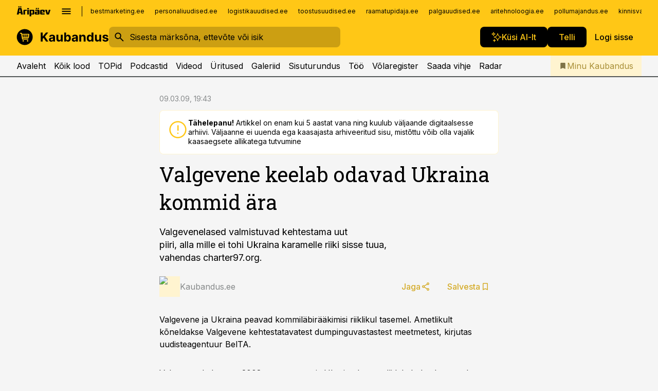

--- FILE ---
content_type: application/javascript; charset=UTF-8
request_url: https://www.kaubandus.ee/_next/static/chunks/7126-f955765d6cea943c.js
body_size: 42758
content:
"use strict";(self.webpackChunk_N_E=self.webpackChunk_N_E||[]).push([[7126],{6500:function(e){var t=Object.prototype.hasOwnProperty,n=Object.prototype.toString,r=Object.defineProperty,i=Object.getOwnPropertyDescriptor,l=function(e){return"function"==typeof Array.isArray?Array.isArray(e):"[object Array]"===n.call(e)},o=function(e){if(!e||"[object Object]"!==n.call(e))return!1;var r,i=t.call(e,"constructor"),l=e.constructor&&e.constructor.prototype&&t.call(e.constructor.prototype,"isPrototypeOf");if(e.constructor&&!i&&!l)return!1;for(r in e);return void 0===r||t.call(e,r)},a=function(e,t){r&&"__proto__"===t.name?r(e,t.name,{enumerable:!0,configurable:!0,value:t.newValue,writable:!0}):e[t.name]=t.newValue},u=function(e,n){if("__proto__"===n){if(!t.call(e,n))return;if(i)return i(e,n).value}return e[n]};e.exports=function e(){var t,n,r,i,s,c,f=arguments[0],p=1,h=arguments.length,d=!1;for("boolean"==typeof f&&(d=f,f=arguments[1]||{},p=2),(null==f||"object"!=typeof f&&"function"!=typeof f)&&(f={});p<h;++p)if(t=arguments[p],null!=t)for(n in t)r=u(f,n),f!==(i=u(t,n))&&(d&&i&&(o(i)||(s=l(i)))?(s?(s=!1,c=r&&l(r)?r:[]):c=r&&o(r)?r:{},a(f,{name:n,newValue:e(d,c,i)})):void 0!==i&&a(f,{name:n,newValue:i}));return f}},12119:function(e,t,n){Object.defineProperty(t,"$",{enumerable:!0,get:function(){return i}});let r=n(83079);function i(e){let{createServerReference:t}=n(6671);return t(e,r.callServer)}},27315:function(e,t,n){n.d(t,{Z:function(){return w}});var r=n(1119),i=n(74610),l=n(2265),o=l.useLayoutEffect,a=function(e){var t=l.useRef(e);return o(function(){t.current=e}),t},u=function(e,t){if("function"==typeof e){e(t);return}e.current=t},s=function(e,t){var n=(0,l.useRef)();return(0,l.useCallback)(function(r){e.current=r,n.current&&u(n.current,null),n.current=t,t&&u(t,r)},[t])},c={"min-height":"0","max-height":"none",height:"0",visibility:"hidden",overflow:"hidden",position:"absolute","z-index":"-1000",top:"0",right:"0"},f=function(e){Object.keys(c).forEach(function(t){e.style.setProperty(t,c[t],"important")})},p=null,h=function(e,t){var n=e.scrollHeight;return"border-box"===t.sizingStyle.boxSizing?n+t.borderSize:n-t.paddingSize},d=function(){},m=["borderBottomWidth","borderLeftWidth","borderRightWidth","borderTopWidth","boxSizing","fontFamily","fontSize","fontStyle","fontWeight","letterSpacing","lineHeight","paddingBottom","paddingLeft","paddingRight","paddingTop","tabSize","textIndent","textRendering","textTransform","width","wordBreak"],g=!!document.documentElement.currentStyle,y=function(e){var t=window.getComputedStyle(e);if(null===t)return null;var n=m.reduce(function(e,n){return e[n]=t[n],e},{}),r=n.boxSizing;if(""===r)return null;g&&"border-box"===r&&(n.width=parseFloat(n.width)+parseFloat(n.borderRightWidth)+parseFloat(n.borderLeftWidth)+parseFloat(n.paddingRight)+parseFloat(n.paddingLeft)+"px");var i=parseFloat(n.paddingBottom)+parseFloat(n.paddingTop),l=parseFloat(n.borderBottomWidth)+parseFloat(n.borderTopWidth);return{sizingStyle:n,paddingSize:i,borderSize:l}};function x(e,t,n){var r=a(n);l.useLayoutEffect(function(){var n=function(e){return r.current(e)};if(e)return e.addEventListener(t,n),function(){return e.removeEventListener(t,n)}},[])}var k=function(e){x(window,"resize",e)},v=function(e){x(document.fonts,"loadingdone",e)},b=["cacheMeasurements","maxRows","minRows","onChange","onHeightChange"],w=l.forwardRef(function(e,t){var n=e.cacheMeasurements,o=e.maxRows,a=e.minRows,u=e.onChange,c=void 0===u?d:u,m=e.onHeightChange,g=void 0===m?d:m,x=(0,i.Z)(e,b),w=void 0!==x.value,S=l.useRef(null),C=s(S,t),E=l.useRef(0),z=l.useRef(),I=function(){var e,t,r,i,l,u,s,c,d,m,x,k=S.current,v=n&&z.current?z.current:y(k);if(v){z.current=v;var b=(e=k.value||k.placeholder||"x",void 0===(t=a)&&(t=1),void 0===(r=o)&&(r=1/0),p||((p=document.createElement("textarea")).setAttribute("tabindex","-1"),p.setAttribute("aria-hidden","true"),f(p)),null===p.parentNode&&document.body.appendChild(p),i=v.paddingSize,l=v.borderSize,s=(u=v.sizingStyle).boxSizing,Object.keys(u).forEach(function(e){p.style[e]=u[e]}),f(p),p.value=e,c=h(p,v),p.value=e,c=h(p,v),p.value="x",m=(d=p.scrollHeight-i)*t,"border-box"===s&&(m=m+i+l),c=Math.max(m,c),x=d*r,"border-box"===s&&(x=x+i+l),[c=Math.min(x,c),d]),w=b[0],C=b[1];E.current!==w&&(E.current=w,k.style.setProperty("height",w+"px","important"),g(w,{rowHeight:C}))}};return l.useLayoutEffect(I),k(I),v(I),l.createElement("textarea",(0,r.Z)({},x,{onChange:function(e){w||I(),c(e)},ref:C}))})},76843:function(e,t,n){function r(){}function i(){}n.d(t,{ok:function(){return r},t1:function(){return i}})},68160:function(e,t,n){n.d(t,{B:function(){return i}});let r={};function i(e,t){let n=t||r;return l(e,"boolean"!=typeof n.includeImageAlt||n.includeImageAlt,"boolean"!=typeof n.includeHtml||n.includeHtml)}function l(e,t,n){if(e&&"object"==typeof e){if("value"in e)return"html"!==e.type||n?e.value:"";if(t&&"alt"in e&&e.alt)return e.alt;if("children"in e)return o(e.children,t,n)}return Array.isArray(e)?o(e,t,n):""}function o(e,t,n){let r=[],i=-1;for(;++i<e.length;)r[i]=l(e[i],t,n);return r.join("")}},2995:function(e,t,n){n.d(t,{w:function(){return l}});var r=n(54528),i=n(6309);let l={partial:!0,tokenize:function(e,t,n){return function(t){return(0,i.xz)(t)?(0,r.f)(e,l,"linePrefix")(t):l(t)};function l(e){return null===e||(0,i.Ch)(e)?t(e):n(e)}}}},54528:function(e,t,n){n.d(t,{f:function(){return i}});var r=n(6309);function i(e,t,n,i){let l=i?i-1:Number.POSITIVE_INFINITY,o=0;return function(i){return(0,r.xz)(i)?(e.enter(n),function i(a){return(0,r.xz)(a)&&o++<l?(e.consume(a),i):(e.exit(n),t(a))}(i)):t(i)}}},6309:function(e,t,n){n.d(t,{AF:function(){return u},Av:function(){return o},B8:function(){return d},Ch:function(){return c},H$:function(){return i},Xh:function(){return h},jv:function(){return r},n9:function(){return l},pY:function(){return a},sR:function(){return s},xz:function(){return p},z3:function(){return f}});let r=m(/[A-Za-z]/),i=m(/[\dA-Za-z]/),l=m(/[#-'*+\--9=?A-Z^-~]/);function o(e){return null!==e&&(e<32||127===e)}let a=m(/\d/),u=m(/[\dA-Fa-f]/),s=m(/[!-/:-@[-`{-~]/);function c(e){return null!==e&&e<-2}function f(e){return null!==e&&(e<0||32===e)}function p(e){return -2===e||-1===e||32===e}let h=m(/\p{P}|\p{S}/u),d=m(/\s/);function m(e){return function(t){return null!==t&&t>-1&&e.test(String.fromCharCode(t))}}},18117:function(e,t,n){function r(e,t,n,r){let i;let l=e.length,o=0;if(t=t<0?-t>l?0:l+t:t>l?l:t,n=n>0?n:0,r.length<1e4)(i=Array.from(r)).unshift(t,n),e.splice(...i);else for(n&&e.splice(t,n);o<r.length;)(i=r.slice(o,o+1e4)).unshift(t,0),e.splice(...i),o+=1e4,t+=1e4}function i(e,t){return e.length>0?(r(e,e.length,0,t),e):t}n.d(t,{V:function(){return i},d:function(){return r}})},82003:function(e,t,n){n.d(t,{r:function(){return i}});var r=n(6309);function i(e){return null===e||(0,r.z3)(e)||(0,r.B8)(e)?1:(0,r.Xh)(e)?2:void 0}},71640:function(e,t,n){n.d(t,{W:function(){return l}});var r=n(18117);let i={}.hasOwnProperty;function l(e){let t={},n=-1;for(;++n<e.length;)!function(e,t){let n;for(n in t){let l;let o=(i.call(e,n)?e[n]:void 0)||(e[n]={}),a=t[n];if(a)for(l in a){i.call(o,l)||(o[l]=[]);let e=a[l];!function(e,t){let n=-1,i=[];for(;++n<t.length;)("after"===t[n].add?e:i).push(t[n]);(0,r.d)(e,0,0,i)}(o[l],Array.isArray(e)?e:e?[e]:[])}}}(t,e[n]);return t}},46711:function(e,t,n){n.d(t,{d:function(){return r}});function r(e){return e.replace(/[\t\n\r ]+/g," ").replace(/^ | $/g,"").toLowerCase().toUpperCase()}},62302:function(e,t,n){n.d(t,{C:function(){return r}});function r(e,t,n){let r=[],i=-1;for(;++i<e.length;){let l=e[i].resolveAll;l&&!r.includes(l)&&(t=l(t,n),r.push(l))}return t}},40236:function(e,t,n){n.d(t,{UG:function(){return np}});var r={};n.r(r),n.d(r,{boolean:function(){return y},booleanish:function(){return x},commaOrSpaceSeparated:function(){return S},commaSeparated:function(){return w},number:function(){return v},overloadedBoolean:function(){return k},spaceSeparated:function(){return b}});var i={};n.r(i),n.d(i,{attentionMarkers:function(){return th},contentInitial:function(){return ta},disable:function(){return td},document:function(){return to},flow:function(){return ts},flowInitial:function(){return tu},insideSpan:function(){return tp},string:function(){return tc},text:function(){return tf}});var l=n(76843);let o=/^[$_\p{ID_Start}][$_\u{200C}\u{200D}\p{ID_Continue}]*$/u,a=/^[$_\p{ID_Start}][-$_\u{200C}\u{200D}\p{ID_Continue}]*$/u,u={};function s(e,t){return((t||u).jsx?a:o).test(e)}let c=/[ \t\n\f\r]/g;function f(e){return""===e.replace(c,"")}class p{constructor(e,t,n){this.normal=t,this.property=e,n&&(this.space=n)}}function h(e,t){let n={},r={};for(let t of e)Object.assign(n,t.property),Object.assign(r,t.normal);return new p(n,r,t)}function d(e){return e.toLowerCase()}p.prototype.normal={},p.prototype.property={},p.prototype.space=void 0;class m{constructor(e,t){this.attribute=t,this.property=e}}m.prototype.attribute="",m.prototype.booleanish=!1,m.prototype.boolean=!1,m.prototype.commaOrSpaceSeparated=!1,m.prototype.commaSeparated=!1,m.prototype.defined=!1,m.prototype.mustUseProperty=!1,m.prototype.number=!1,m.prototype.overloadedBoolean=!1,m.prototype.property="",m.prototype.spaceSeparated=!1,m.prototype.space=void 0;let g=0,y=C(),x=C(),k=C(),v=C(),b=C(),w=C(),S=C();function C(){return 2**++g}let E=Object.keys(r);class z extends m{constructor(e,t,n,i){var l,o;let a=-1;if(super(e,t),i&&(this.space=i),"number"==typeof n)for(;++a<E.length;){let e=E[a];l=E[a],(o=(n&r[e])===r[e])&&(this[l]=o)}}}function I(e){let t={},n={};for(let[r,i]of Object.entries(e.properties)){let l=new z(r,e.transform(e.attributes||{},r),i,e.space);e.mustUseProperty&&e.mustUseProperty.includes(r)&&(l.mustUseProperty=!0),t[r]=l,n[d(r)]=r,n[d(l.attribute)]=r}return new p(t,n,e.space)}z.prototype.defined=!0;let T=I({properties:{ariaActiveDescendant:null,ariaAtomic:x,ariaAutoComplete:null,ariaBusy:x,ariaChecked:x,ariaColCount:v,ariaColIndex:v,ariaColSpan:v,ariaControls:b,ariaCurrent:null,ariaDescribedBy:b,ariaDetails:null,ariaDisabled:x,ariaDropEffect:b,ariaErrorMessage:null,ariaExpanded:x,ariaFlowTo:b,ariaGrabbed:x,ariaHasPopup:null,ariaHidden:x,ariaInvalid:null,ariaKeyShortcuts:null,ariaLabel:null,ariaLabelledBy:b,ariaLevel:v,ariaLive:null,ariaModal:x,ariaMultiLine:x,ariaMultiSelectable:x,ariaOrientation:null,ariaOwns:b,ariaPlaceholder:null,ariaPosInSet:v,ariaPressed:x,ariaReadOnly:x,ariaRelevant:null,ariaRequired:x,ariaRoleDescription:b,ariaRowCount:v,ariaRowIndex:v,ariaRowSpan:v,ariaSelected:x,ariaSetSize:v,ariaSort:null,ariaValueMax:v,ariaValueMin:v,ariaValueNow:v,ariaValueText:null,role:null},transform:(e,t)=>"role"===t?t:"aria-"+t.slice(4).toLowerCase()});function A(e,t){return t in e?e[t]:t}function P(e,t){return A(e,t.toLowerCase())}let D=I({attributes:{acceptcharset:"accept-charset",classname:"class",htmlfor:"for",httpequiv:"http-equiv"},mustUseProperty:["checked","multiple","muted","selected"],properties:{abbr:null,accept:w,acceptCharset:b,accessKey:b,action:null,allow:null,allowFullScreen:y,allowPaymentRequest:y,allowUserMedia:y,alt:null,as:null,async:y,autoCapitalize:null,autoComplete:b,autoFocus:y,autoPlay:y,blocking:b,capture:null,charSet:null,checked:y,cite:null,className:b,cols:v,colSpan:null,content:null,contentEditable:x,controls:y,controlsList:b,coords:v|w,crossOrigin:null,data:null,dateTime:null,decoding:null,default:y,defer:y,dir:null,dirName:null,disabled:y,download:k,draggable:x,encType:null,enterKeyHint:null,fetchPriority:null,form:null,formAction:null,formEncType:null,formMethod:null,formNoValidate:y,formTarget:null,headers:b,height:v,hidden:k,high:v,href:null,hrefLang:null,htmlFor:b,httpEquiv:b,id:null,imageSizes:null,imageSrcSet:null,inert:y,inputMode:null,integrity:null,is:null,isMap:y,itemId:null,itemProp:b,itemRef:b,itemScope:y,itemType:b,kind:null,label:null,lang:null,language:null,list:null,loading:null,loop:y,low:v,manifest:null,max:null,maxLength:v,media:null,method:null,min:null,minLength:v,multiple:y,muted:y,name:null,nonce:null,noModule:y,noValidate:y,onAbort:null,onAfterPrint:null,onAuxClick:null,onBeforeMatch:null,onBeforePrint:null,onBeforeToggle:null,onBeforeUnload:null,onBlur:null,onCancel:null,onCanPlay:null,onCanPlayThrough:null,onChange:null,onClick:null,onClose:null,onContextLost:null,onContextMenu:null,onContextRestored:null,onCopy:null,onCueChange:null,onCut:null,onDblClick:null,onDrag:null,onDragEnd:null,onDragEnter:null,onDragExit:null,onDragLeave:null,onDragOver:null,onDragStart:null,onDrop:null,onDurationChange:null,onEmptied:null,onEnded:null,onError:null,onFocus:null,onFormData:null,onHashChange:null,onInput:null,onInvalid:null,onKeyDown:null,onKeyPress:null,onKeyUp:null,onLanguageChange:null,onLoad:null,onLoadedData:null,onLoadedMetadata:null,onLoadEnd:null,onLoadStart:null,onMessage:null,onMessageError:null,onMouseDown:null,onMouseEnter:null,onMouseLeave:null,onMouseMove:null,onMouseOut:null,onMouseOver:null,onMouseUp:null,onOffline:null,onOnline:null,onPageHide:null,onPageShow:null,onPaste:null,onPause:null,onPlay:null,onPlaying:null,onPopState:null,onProgress:null,onRateChange:null,onRejectionHandled:null,onReset:null,onResize:null,onScroll:null,onScrollEnd:null,onSecurityPolicyViolation:null,onSeeked:null,onSeeking:null,onSelect:null,onSlotChange:null,onStalled:null,onStorage:null,onSubmit:null,onSuspend:null,onTimeUpdate:null,onToggle:null,onUnhandledRejection:null,onUnload:null,onVolumeChange:null,onWaiting:null,onWheel:null,open:y,optimum:v,pattern:null,ping:b,placeholder:null,playsInline:y,popover:null,popoverTarget:null,popoverTargetAction:null,poster:null,preload:null,readOnly:y,referrerPolicy:null,rel:b,required:y,reversed:y,rows:v,rowSpan:v,sandbox:b,scope:null,scoped:y,seamless:y,selected:y,shadowRootClonable:y,shadowRootDelegatesFocus:y,shadowRootMode:null,shape:null,size:v,sizes:null,slot:null,span:v,spellCheck:x,src:null,srcDoc:null,srcLang:null,srcSet:null,start:v,step:null,style:null,tabIndex:v,target:null,title:null,translate:null,type:null,typeMustMatch:y,useMap:null,value:x,width:v,wrap:null,writingSuggestions:null,align:null,aLink:null,archive:b,axis:null,background:null,bgColor:null,border:v,borderColor:null,bottomMargin:v,cellPadding:null,cellSpacing:null,char:null,charOff:null,classId:null,clear:null,code:null,codeBase:null,codeType:null,color:null,compact:y,declare:y,event:null,face:null,frame:null,frameBorder:null,hSpace:v,leftMargin:v,link:null,longDesc:null,lowSrc:null,marginHeight:v,marginWidth:v,noResize:y,noHref:y,noShade:y,noWrap:y,object:null,profile:null,prompt:null,rev:null,rightMargin:v,rules:null,scheme:null,scrolling:x,standby:null,summary:null,text:null,topMargin:v,valueType:null,version:null,vAlign:null,vLink:null,vSpace:v,allowTransparency:null,autoCorrect:null,autoSave:null,disablePictureInPicture:y,disableRemotePlayback:y,prefix:null,property:null,results:v,security:null,unselectable:null},space:"html",transform:P}),L=I({attributes:{accentHeight:"accent-height",alignmentBaseline:"alignment-baseline",arabicForm:"arabic-form",baselineShift:"baseline-shift",capHeight:"cap-height",className:"class",clipPath:"clip-path",clipRule:"clip-rule",colorInterpolation:"color-interpolation",colorInterpolationFilters:"color-interpolation-filters",colorProfile:"color-profile",colorRendering:"color-rendering",crossOrigin:"crossorigin",dataType:"datatype",dominantBaseline:"dominant-baseline",enableBackground:"enable-background",fillOpacity:"fill-opacity",fillRule:"fill-rule",floodColor:"flood-color",floodOpacity:"flood-opacity",fontFamily:"font-family",fontSize:"font-size",fontSizeAdjust:"font-size-adjust",fontStretch:"font-stretch",fontStyle:"font-style",fontVariant:"font-variant",fontWeight:"font-weight",glyphName:"glyph-name",glyphOrientationHorizontal:"glyph-orientation-horizontal",glyphOrientationVertical:"glyph-orientation-vertical",hrefLang:"hreflang",horizAdvX:"horiz-adv-x",horizOriginX:"horiz-origin-x",horizOriginY:"horiz-origin-y",imageRendering:"image-rendering",letterSpacing:"letter-spacing",lightingColor:"lighting-color",markerEnd:"marker-end",markerMid:"marker-mid",markerStart:"marker-start",navDown:"nav-down",navDownLeft:"nav-down-left",navDownRight:"nav-down-right",navLeft:"nav-left",navNext:"nav-next",navPrev:"nav-prev",navRight:"nav-right",navUp:"nav-up",navUpLeft:"nav-up-left",navUpRight:"nav-up-right",onAbort:"onabort",onActivate:"onactivate",onAfterPrint:"onafterprint",onBeforePrint:"onbeforeprint",onBegin:"onbegin",onCancel:"oncancel",onCanPlay:"oncanplay",onCanPlayThrough:"oncanplaythrough",onChange:"onchange",onClick:"onclick",onClose:"onclose",onCopy:"oncopy",onCueChange:"oncuechange",onCut:"oncut",onDblClick:"ondblclick",onDrag:"ondrag",onDragEnd:"ondragend",onDragEnter:"ondragenter",onDragExit:"ondragexit",onDragLeave:"ondragleave",onDragOver:"ondragover",onDragStart:"ondragstart",onDrop:"ondrop",onDurationChange:"ondurationchange",onEmptied:"onemptied",onEnd:"onend",onEnded:"onended",onError:"onerror",onFocus:"onfocus",onFocusIn:"onfocusin",onFocusOut:"onfocusout",onHashChange:"onhashchange",onInput:"oninput",onInvalid:"oninvalid",onKeyDown:"onkeydown",onKeyPress:"onkeypress",onKeyUp:"onkeyup",onLoad:"onload",onLoadedData:"onloadeddata",onLoadedMetadata:"onloadedmetadata",onLoadStart:"onloadstart",onMessage:"onmessage",onMouseDown:"onmousedown",onMouseEnter:"onmouseenter",onMouseLeave:"onmouseleave",onMouseMove:"onmousemove",onMouseOut:"onmouseout",onMouseOver:"onmouseover",onMouseUp:"onmouseup",onMouseWheel:"onmousewheel",onOffline:"onoffline",onOnline:"ononline",onPageHide:"onpagehide",onPageShow:"onpageshow",onPaste:"onpaste",onPause:"onpause",onPlay:"onplay",onPlaying:"onplaying",onPopState:"onpopstate",onProgress:"onprogress",onRateChange:"onratechange",onRepeat:"onrepeat",onReset:"onreset",onResize:"onresize",onScroll:"onscroll",onSeeked:"onseeked",onSeeking:"onseeking",onSelect:"onselect",onShow:"onshow",onStalled:"onstalled",onStorage:"onstorage",onSubmit:"onsubmit",onSuspend:"onsuspend",onTimeUpdate:"ontimeupdate",onToggle:"ontoggle",onUnload:"onunload",onVolumeChange:"onvolumechange",onWaiting:"onwaiting",onZoom:"onzoom",overlinePosition:"overline-position",overlineThickness:"overline-thickness",paintOrder:"paint-order",panose1:"panose-1",pointerEvents:"pointer-events",referrerPolicy:"referrerpolicy",renderingIntent:"rendering-intent",shapeRendering:"shape-rendering",stopColor:"stop-color",stopOpacity:"stop-opacity",strikethroughPosition:"strikethrough-position",strikethroughThickness:"strikethrough-thickness",strokeDashArray:"stroke-dasharray",strokeDashOffset:"stroke-dashoffset",strokeLineCap:"stroke-linecap",strokeLineJoin:"stroke-linejoin",strokeMiterLimit:"stroke-miterlimit",strokeOpacity:"stroke-opacity",strokeWidth:"stroke-width",tabIndex:"tabindex",textAnchor:"text-anchor",textDecoration:"text-decoration",textRendering:"text-rendering",transformOrigin:"transform-origin",typeOf:"typeof",underlinePosition:"underline-position",underlineThickness:"underline-thickness",unicodeBidi:"unicode-bidi",unicodeRange:"unicode-range",unitsPerEm:"units-per-em",vAlphabetic:"v-alphabetic",vHanging:"v-hanging",vIdeographic:"v-ideographic",vMathematical:"v-mathematical",vectorEffect:"vector-effect",vertAdvY:"vert-adv-y",vertOriginX:"vert-origin-x",vertOriginY:"vert-origin-y",wordSpacing:"word-spacing",writingMode:"writing-mode",xHeight:"x-height",playbackOrder:"playbackorder",timelineBegin:"timelinebegin"},properties:{about:S,accentHeight:v,accumulate:null,additive:null,alignmentBaseline:null,alphabetic:v,amplitude:v,arabicForm:null,ascent:v,attributeName:null,attributeType:null,azimuth:v,bandwidth:null,baselineShift:null,baseFrequency:null,baseProfile:null,bbox:null,begin:null,bias:v,by:null,calcMode:null,capHeight:v,className:b,clip:null,clipPath:null,clipPathUnits:null,clipRule:null,color:null,colorInterpolation:null,colorInterpolationFilters:null,colorProfile:null,colorRendering:null,content:null,contentScriptType:null,contentStyleType:null,crossOrigin:null,cursor:null,cx:null,cy:null,d:null,dataType:null,defaultAction:null,descent:v,diffuseConstant:v,direction:null,display:null,dur:null,divisor:v,dominantBaseline:null,download:y,dx:null,dy:null,edgeMode:null,editable:null,elevation:v,enableBackground:null,end:null,event:null,exponent:v,externalResourcesRequired:null,fill:null,fillOpacity:v,fillRule:null,filter:null,filterRes:null,filterUnits:null,floodColor:null,floodOpacity:null,focusable:null,focusHighlight:null,fontFamily:null,fontSize:null,fontSizeAdjust:null,fontStretch:null,fontStyle:null,fontVariant:null,fontWeight:null,format:null,fr:null,from:null,fx:null,fy:null,g1:w,g2:w,glyphName:w,glyphOrientationHorizontal:null,glyphOrientationVertical:null,glyphRef:null,gradientTransform:null,gradientUnits:null,handler:null,hanging:v,hatchContentUnits:null,hatchUnits:null,height:null,href:null,hrefLang:null,horizAdvX:v,horizOriginX:v,horizOriginY:v,id:null,ideographic:v,imageRendering:null,initialVisibility:null,in:null,in2:null,intercept:v,k:v,k1:v,k2:v,k3:v,k4:v,kernelMatrix:S,kernelUnitLength:null,keyPoints:null,keySplines:null,keyTimes:null,kerning:null,lang:null,lengthAdjust:null,letterSpacing:null,lightingColor:null,limitingConeAngle:v,local:null,markerEnd:null,markerMid:null,markerStart:null,markerHeight:null,markerUnits:null,markerWidth:null,mask:null,maskContentUnits:null,maskUnits:null,mathematical:null,max:null,media:null,mediaCharacterEncoding:null,mediaContentEncodings:null,mediaSize:v,mediaTime:null,method:null,min:null,mode:null,name:null,navDown:null,navDownLeft:null,navDownRight:null,navLeft:null,navNext:null,navPrev:null,navRight:null,navUp:null,navUpLeft:null,navUpRight:null,numOctaves:null,observer:null,offset:null,onAbort:null,onActivate:null,onAfterPrint:null,onBeforePrint:null,onBegin:null,onCancel:null,onCanPlay:null,onCanPlayThrough:null,onChange:null,onClick:null,onClose:null,onCopy:null,onCueChange:null,onCut:null,onDblClick:null,onDrag:null,onDragEnd:null,onDragEnter:null,onDragExit:null,onDragLeave:null,onDragOver:null,onDragStart:null,onDrop:null,onDurationChange:null,onEmptied:null,onEnd:null,onEnded:null,onError:null,onFocus:null,onFocusIn:null,onFocusOut:null,onHashChange:null,onInput:null,onInvalid:null,onKeyDown:null,onKeyPress:null,onKeyUp:null,onLoad:null,onLoadedData:null,onLoadedMetadata:null,onLoadStart:null,onMessage:null,onMouseDown:null,onMouseEnter:null,onMouseLeave:null,onMouseMove:null,onMouseOut:null,onMouseOver:null,onMouseUp:null,onMouseWheel:null,onOffline:null,onOnline:null,onPageHide:null,onPageShow:null,onPaste:null,onPause:null,onPlay:null,onPlaying:null,onPopState:null,onProgress:null,onRateChange:null,onRepeat:null,onReset:null,onResize:null,onScroll:null,onSeeked:null,onSeeking:null,onSelect:null,onShow:null,onStalled:null,onStorage:null,onSubmit:null,onSuspend:null,onTimeUpdate:null,onToggle:null,onUnload:null,onVolumeChange:null,onWaiting:null,onZoom:null,opacity:null,operator:null,order:null,orient:null,orientation:null,origin:null,overflow:null,overlay:null,overlinePosition:v,overlineThickness:v,paintOrder:null,panose1:null,path:null,pathLength:v,patternContentUnits:null,patternTransform:null,patternUnits:null,phase:null,ping:b,pitch:null,playbackOrder:null,pointerEvents:null,points:null,pointsAtX:v,pointsAtY:v,pointsAtZ:v,preserveAlpha:null,preserveAspectRatio:null,primitiveUnits:null,propagate:null,property:S,r:null,radius:null,referrerPolicy:null,refX:null,refY:null,rel:S,rev:S,renderingIntent:null,repeatCount:null,repeatDur:null,requiredExtensions:S,requiredFeatures:S,requiredFonts:S,requiredFormats:S,resource:null,restart:null,result:null,rotate:null,rx:null,ry:null,scale:null,seed:null,shapeRendering:null,side:null,slope:null,snapshotTime:null,specularConstant:v,specularExponent:v,spreadMethod:null,spacing:null,startOffset:null,stdDeviation:null,stemh:null,stemv:null,stitchTiles:null,stopColor:null,stopOpacity:null,strikethroughPosition:v,strikethroughThickness:v,string:null,stroke:null,strokeDashArray:S,strokeDashOffset:null,strokeLineCap:null,strokeLineJoin:null,strokeMiterLimit:v,strokeOpacity:v,strokeWidth:null,style:null,surfaceScale:v,syncBehavior:null,syncBehaviorDefault:null,syncMaster:null,syncTolerance:null,syncToleranceDefault:null,systemLanguage:S,tabIndex:v,tableValues:null,target:null,targetX:v,targetY:v,textAnchor:null,textDecoration:null,textRendering:null,textLength:null,timelineBegin:null,title:null,transformBehavior:null,type:null,typeOf:S,to:null,transform:null,transformOrigin:null,u1:null,u2:null,underlinePosition:v,underlineThickness:v,unicode:null,unicodeBidi:null,unicodeRange:null,unitsPerEm:v,values:null,vAlphabetic:v,vMathematical:v,vectorEffect:null,vHanging:v,vIdeographic:v,version:null,vertAdvY:v,vertOriginX:v,vertOriginY:v,viewBox:null,viewTarget:null,visibility:null,width:null,widths:null,wordSpacing:null,writingMode:null,x:null,x1:null,x2:null,xChannelSelector:null,xHeight:v,y:null,y1:null,y2:null,yChannelSelector:null,z:null,zoomAndPan:null},space:"svg",transform:A}),F=I({properties:{xLinkActuate:null,xLinkArcRole:null,xLinkHref:null,xLinkRole:null,xLinkShow:null,xLinkTitle:null,xLinkType:null},space:"xlink",transform:(e,t)=>"xlink:"+t.slice(5).toLowerCase()}),O=I({attributes:{xmlnsxlink:"xmlns:xlink"},properties:{xmlnsXLink:null,xmlns:null},space:"xmlns",transform:P}),M=I({properties:{xmlBase:null,xmlLang:null,xmlSpace:null},space:"xml",transform:(e,t)=>"xml:"+t.slice(3).toLowerCase()}),R=h([T,D,F,O,M],"html"),j=h([T,L,F,O,M],"svg"),N=/[A-Z]/g,_=/-[a-z]/g,H=/^data[-\w.:]+$/i;function B(e){return"-"+e.toLowerCase()}function V(e){return e.charAt(1).toUpperCase()}let U={classId:"classID",dataType:"datatype",itemId:"itemID",strokeDashArray:"strokeDasharray",strokeDashOffset:"strokeDashoffset",strokeLineCap:"strokeLinecap",strokeLineJoin:"strokeLinejoin",strokeMiterLimit:"strokeMiterlimit",typeOf:"typeof",xLinkActuate:"xlinkActuate",xLinkArcRole:"xlinkArcrole",xLinkHref:"xlinkHref",xLinkRole:"xlinkRole",xLinkShow:"xlinkShow",xLinkTitle:"xlinkTitle",xLinkType:"xlinkType",xmlnsXLink:"xmlnsXlink"};var q=n(95693);let W=Y("end"),$=Y("start");function Y(e){return function(t){let n=t&&t.position&&t.position[e]||{};if("number"==typeof n.line&&n.line>0&&"number"==typeof n.column&&n.column>0)return{line:n.line,column:n.column,offset:"number"==typeof n.offset&&n.offset>-1?n.offset:void 0}}}function K(e){return e&&"object"==typeof e?"position"in e||"type"in e?Q(e.position):"start"in e||"end"in e?Q(e):"line"in e||"column"in e?X(e):"":""}function X(e){return Z(e&&e.line)+":"+Z(e&&e.column)}function Q(e){return X(e&&e.start)+"-"+X(e&&e.end)}function Z(e){return e&&"number"==typeof e?e:1}class J extends Error{constructor(e,t,n){super(),"string"==typeof t&&(n=t,t=void 0);let r="",i={},l=!1;if(t&&(i="line"in t&&"column"in t?{place:t}:"start"in t&&"end"in t?{place:t}:"type"in t?{ancestors:[t],place:t.position}:{...t}),"string"==typeof e?r=e:!i.cause&&e&&(l=!0,r=e.message,i.cause=e),!i.ruleId&&!i.source&&"string"==typeof n){let e=n.indexOf(":");-1===e?i.ruleId=n:(i.source=n.slice(0,e),i.ruleId=n.slice(e+1))}if(!i.place&&i.ancestors&&i.ancestors){let e=i.ancestors[i.ancestors.length-1];e&&(i.place=e.position)}let o=i.place&&"start"in i.place?i.place.start:i.place;this.ancestors=i.ancestors||void 0,this.cause=i.cause||void 0,this.column=o?o.column:void 0,this.fatal=void 0,this.file="",this.message=r,this.line=o?o.line:void 0,this.name=K(i.place)||"1:1",this.place=i.place||void 0,this.reason=this.message,this.ruleId=i.ruleId||void 0,this.source=i.source||void 0,this.stack=l&&i.cause&&"string"==typeof i.cause.stack?i.cause.stack:"",this.actual=void 0,this.expected=void 0,this.note=void 0,this.url=void 0}}J.prototype.file="",J.prototype.name="",J.prototype.reason="",J.prototype.message="",J.prototype.stack="",J.prototype.column=void 0,J.prototype.line=void 0,J.prototype.ancestors=void 0,J.prototype.cause=void 0,J.prototype.fatal=void 0,J.prototype.place=void 0,J.prototype.ruleId=void 0,J.prototype.source=void 0;let G={}.hasOwnProperty,ee=new Map,et=/[A-Z]/g,en=new Set(["table","tbody","thead","tfoot","tr"]),er=new Set(["td","th"]),ei="https://github.com/syntax-tree/hast-util-to-jsx-runtime";function el(e,t,n){return"element"===t.type?function(e,t,n){let r=e.schema,i=r;"svg"===t.tagName.toLowerCase()&&"html"===r.space&&(i=j,e.schema=i),e.ancestors.push(t);let l=es(e,t.tagName,!1),o=function(e,t){let n,r;let i={};for(r in t.properties)if("children"!==r&&G.call(t.properties,r)){let l=function(e,t,n){let r=function(e,t){let n=d(t),r=t,i=m;if(n in e.normal)return e.property[e.normal[n]];if(n.length>4&&"data"===n.slice(0,4)&&H.test(t)){if("-"===t.charAt(4)){let e=t.slice(5).replace(_,V);r="data"+e.charAt(0).toUpperCase()+e.slice(1)}else{let e=t.slice(4);if(!_.test(e)){let n=e.replace(N,B);"-"!==n.charAt(0)&&(n="-"+n),t="data"+n}}i=z}return new i(r,t)}(e.schema,t);if(!(null==n||"number"==typeof n&&Number.isNaN(n))){if(Array.isArray(n)&&(n=r.commaSeparated?function(e,t){let n={};return(""===e[e.length-1]?[...e,""]:e).join((n.padRight?" ":"")+","+(!1===n.padLeft?"":" ")).trim()}(n):n.join(" ").trim()),"style"===r.property){let t="object"==typeof n?n:function(e,t){try{return q(t,{reactCompat:!0})}catch(n){if(e.ignoreInvalidStyle)return{};let t=new J("Cannot parse `style` attribute",{ancestors:e.ancestors,cause:n,ruleId:"style",source:"hast-util-to-jsx-runtime"});throw t.file=e.filePath||void 0,t.url=ei+"#cannot-parse-style-attribute",t}}(e,String(n));return"css"===e.stylePropertyNameCase&&(t=function(e){let t;let n={};for(t in e)G.call(e,t)&&(n[function(e){let t=e.replace(et,ef);return"ms-"===t.slice(0,3)&&(t="-"+t),t}(t)]=e[t]);return n}(t)),["style",t]}return["react"===e.elementAttributeNameCase&&r.space?U[r.property]||r.property:r.attribute,n]}}(e,r,t.properties[r]);if(l){let[r,o]=l;e.tableCellAlignToStyle&&"align"===r&&"string"==typeof o&&er.has(t.tagName)?n=o:i[r]=o}}return n&&((i.style||(i.style={}))["css"===e.stylePropertyNameCase?"text-align":"textAlign"]=n),i}(e,t),a=eu(e,t);return en.has(t.tagName)&&(a=a.filter(function(e){return"string"!=typeof e||!("object"==typeof e?"text"===e.type&&f(e.value):f(e))})),eo(e,o,l,t),ea(o,a),e.ancestors.pop(),e.schema=r,e.create(t,l,o,n)}(e,t,n):"mdxFlowExpression"===t.type||"mdxTextExpression"===t.type?function(e,t){if(t.data&&t.data.estree&&e.evaluater){let n=t.data.estree.body[0];return(0,l.ok)("ExpressionStatement"===n.type),e.evaluater.evaluateExpression(n.expression)}ec(e,t.position)}(e,t):"mdxJsxFlowElement"===t.type||"mdxJsxTextElement"===t.type?function(e,t,n){let r=e.schema,i=r;"svg"===t.name&&"html"===r.space&&(i=j,e.schema=i),e.ancestors.push(t);let o=null===t.name?e.Fragment:es(e,t.name,!0),a=function(e,t){let n={};for(let r of t.attributes)if("mdxJsxExpressionAttribute"===r.type){if(r.data&&r.data.estree&&e.evaluater){let t=r.data.estree.body[0];(0,l.ok)("ExpressionStatement"===t.type);let i=t.expression;(0,l.ok)("ObjectExpression"===i.type);let o=i.properties[0];(0,l.ok)("SpreadElement"===o.type),Object.assign(n,e.evaluater.evaluateExpression(o.argument))}else ec(e,t.position)}else{let i;let o=r.name;if(r.value&&"object"==typeof r.value){if(r.value.data&&r.value.data.estree&&e.evaluater){let t=r.value.data.estree.body[0];(0,l.ok)("ExpressionStatement"===t.type),i=e.evaluater.evaluateExpression(t.expression)}else ec(e,t.position)}else i=null===r.value||r.value;n[o]=i}return n}(e,t),u=eu(e,t);return eo(e,a,o,t),ea(a,u),e.ancestors.pop(),e.schema=r,e.create(t,o,a,n)}(e,t,n):"mdxjsEsm"===t.type?function(e,t){if(t.data&&t.data.estree&&e.evaluater)return e.evaluater.evaluateProgram(t.data.estree);ec(e,t.position)}(e,t):"root"===t.type?function(e,t,n){let r={};return ea(r,eu(e,t)),e.create(t,e.Fragment,r,n)}(e,t,n):"text"===t.type?t.value:void 0}function eo(e,t,n,r){"string"!=typeof n&&n!==e.Fragment&&e.passNode&&(t.node=r)}function ea(e,t){if(t.length>0){let n=t.length>1?t:t[0];n&&(e.children=n)}}function eu(e,t){let n=[],r=-1,i=e.passKeys?new Map:ee;for(;++r<t.children.length;){let l;let o=t.children[r];if(e.passKeys){let e="element"===o.type?o.tagName:"mdxJsxFlowElement"===o.type||"mdxJsxTextElement"===o.type?o.name:void 0;if(e){let t=i.get(e)||0;l=e+"-"+t,i.set(e,t+1)}}let a=el(e,o,l);void 0!==a&&n.push(a)}return n}function es(e,t,n){let r;if(n){if(t.includes(".")){let e;let n=t.split("."),i=-1;for(;++i<n.length;){let t=s(n[i])?{type:"Identifier",name:n[i]}:{type:"Literal",value:n[i]};e=e?{type:"MemberExpression",object:e,property:t,computed:!!(i&&"Literal"===t.type),optional:!1}:t}(0,l.ok)(e,"always a result"),r=e}else r=s(t)&&!/^[a-z]/.test(t)?{type:"Identifier",name:t}:{type:"Literal",value:t}}else r={type:"Literal",value:t};if("Literal"===r.type){let t=r.value;return G.call(e.components,t)?e.components[t]:t}if(e.evaluater)return e.evaluater.evaluateExpression(r);ec(e)}function ec(e,t){let n=new J("Cannot handle MDX estrees without `createEvaluater`",{ancestors:e.ancestors,place:t,ruleId:"mdx-estree",source:"hast-util-to-jsx-runtime"});throw n.file=e.filePath||void 0,n.url=ei+"#cannot-handle-mdx-estrees-without-createevaluater",n}function ef(e){return"-"+e.toLowerCase()}let ep={action:["form"],cite:["blockquote","del","ins","q"],data:["object"],formAction:["button","input"],href:["a","area","base","link"],icon:["menuitem"],itemId:null,manifest:["html"],ping:["a","area"],poster:["video"],src:["audio","embed","iframe","img","input","script","source","track","video"]};var eh=n(57437);n(2265);var ed=n(68160),em=n(18117);class eg{constructor(e){this.left=e?[...e]:[],this.right=[]}get(e){if(e<0||e>=this.left.length+this.right.length)throw RangeError("Cannot access index `"+e+"` in a splice buffer of size `"+(this.left.length+this.right.length)+"`");return e<this.left.length?this.left[e]:this.right[this.right.length-e+this.left.length-1]}get length(){return this.left.length+this.right.length}shift(){return this.setCursor(0),this.right.pop()}slice(e,t){let n=null==t?Number.POSITIVE_INFINITY:t;return n<this.left.length?this.left.slice(e,n):e>this.left.length?this.right.slice(this.right.length-n+this.left.length,this.right.length-e+this.left.length).reverse():this.left.slice(e).concat(this.right.slice(this.right.length-n+this.left.length).reverse())}splice(e,t,n){this.setCursor(Math.trunc(e));let r=this.right.splice(this.right.length-(t||0),Number.POSITIVE_INFINITY);return n&&ey(this.left,n),r.reverse()}pop(){return this.setCursor(Number.POSITIVE_INFINITY),this.left.pop()}push(e){this.setCursor(Number.POSITIVE_INFINITY),this.left.push(e)}pushMany(e){this.setCursor(Number.POSITIVE_INFINITY),ey(this.left,e)}unshift(e){this.setCursor(0),this.right.push(e)}unshiftMany(e){this.setCursor(0),ey(this.right,e.reverse())}setCursor(e){if(e!==this.left.length&&(!(e>this.left.length)||0!==this.right.length)&&(!(e<0)||0!==this.left.length)){if(e<this.left.length){let t=this.left.splice(e,Number.POSITIVE_INFINITY);ey(this.right,t.reverse())}else{let t=this.right.splice(this.left.length+this.right.length-e,Number.POSITIVE_INFINITY);ey(this.left,t.reverse())}}}}function ey(e,t){let n=0;if(t.length<1e4)e.push(...t);else for(;n<t.length;)e.push(...t.slice(n,n+1e4)),n+=1e4}function ex(e){let t,n,r,i,l,o,a;let u={},s=-1,c=new eg(e);for(;++s<c.length;){for(;(s in u);)s=u[s];if(t=c.get(s),s&&"chunkFlow"===t[1].type&&"listItemPrefix"===c.get(s-1)[1].type&&((r=0)<(o=t[1]._tokenizer.events).length&&"lineEndingBlank"===o[r][1].type&&(r+=2),r<o.length&&"content"===o[r][1].type))for(;++r<o.length&&"content"!==o[r][1].type;)"chunkText"===o[r][1].type&&(o[r][1]._isInFirstContentOfListItem=!0,r++);if("enter"===t[0])t[1].contentType&&(Object.assign(u,function(e,t){let n,r;let i=e.get(t)[1],l=e.get(t)[2],o=t-1,a=[],u=i._tokenizer;!u&&(u=l.parser[i.contentType](i.start),i._contentTypeTextTrailing&&(u._contentTypeTextTrailing=!0));let s=u.events,c=[],f={},p=-1,h=i,d=0,m=0,g=[0];for(;h;){for(;e.get(++o)[1]!==h;);a.push(o),!h._tokenizer&&(n=l.sliceStream(h),h.next||n.push(null),r&&u.defineSkip(h.start),h._isInFirstContentOfListItem&&(u._gfmTasklistFirstContentOfListItem=!0),u.write(n),h._isInFirstContentOfListItem&&(u._gfmTasklistFirstContentOfListItem=void 0)),r=h,h=h.next}for(h=i;++p<s.length;)"exit"===s[p][0]&&"enter"===s[p-1][0]&&s[p][1].type===s[p-1][1].type&&s[p][1].start.line!==s[p][1].end.line&&(m=p+1,g.push(m),h._tokenizer=void 0,h.previous=void 0,h=h.next);for(u.events=[],h?(h._tokenizer=void 0,h.previous=void 0):g.pop(),p=g.length;p--;){let t=s.slice(g[p],g[p+1]),n=a.pop();c.push([n,n+t.length-1]),e.splice(n,2,t)}for(c.reverse(),p=-1;++p<c.length;)f[d+c[p][0]]=d+c[p][1],d+=c[p][1]-c[p][0]-1;return f}(c,s)),s=u[s],a=!0);else if(t[1]._container){for(r=s,n=void 0;r--;)if("lineEnding"===(i=c.get(r))[1].type||"lineEndingBlank"===i[1].type)"enter"===i[0]&&(n&&(c.get(n)[1].type="lineEndingBlank"),i[1].type="lineEnding",n=r);else if("linePrefix"===i[1].type||"listItemIndent"===i[1].type);else break;n&&(t[1].end={...c.get(n)[1].start},(l=c.slice(n,s)).unshift(t),c.splice(n,s-n+1,l))}}return(0,em.d)(e,0,Number.POSITIVE_INFINITY,c.slice(0)),!a}var ek=n(71640),ev=n(54528),eb=n(6309);let ew={tokenize:function(e){let t;let n=e.attempt(this.parser.constructs.contentInitial,function(t){if(null===t){e.consume(t);return}return e.enter("lineEnding"),e.consume(t),e.exit("lineEnding"),(0,ev.f)(e,n,"linePrefix")},function(n){return e.enter("paragraph"),function n(r){let i=e.enter("chunkText",{contentType:"text",previous:t});return t&&(t.next=i),t=i,function t(r){if(null===r){e.exit("chunkText"),e.exit("paragraph"),e.consume(r);return}return(0,eb.Ch)(r)?(e.consume(r),e.exit("chunkText"),n):(e.consume(r),t)}(r)}(n)});return n}},eS={tokenize:function(e){let t,n,r;let i=this,l=[],o=0;return a;function a(t){if(o<l.length){let n=l[o];return i.containerState=n[1],e.attempt(n[0].continuation,u,s)(t)}return s(t)}function u(e){if(o++,i.containerState._closeFlow){let n;i.containerState._closeFlow=void 0,t&&y();let r=i.events.length,l=r;for(;l--;)if("exit"===i.events[l][0]&&"chunkFlow"===i.events[l][1].type){n=i.events[l][1].end;break}g(o);let a=r;for(;a<i.events.length;)i.events[a][1].end={...n},a++;return(0,em.d)(i.events,l+1,0,i.events.slice(r)),i.events.length=a,s(e)}return a(e)}function s(n){if(o===l.length){if(!t)return p(n);if(t.currentConstruct&&t.currentConstruct.concrete)return d(n);i.interrupt=!!(t.currentConstruct&&!t._gfmTableDynamicInterruptHack)}return i.containerState={},e.check(eC,c,f)(n)}function c(e){return t&&y(),g(o),p(e)}function f(e){return i.parser.lazy[i.now().line]=o!==l.length,r=i.now().offset,d(e)}function p(t){return i.containerState={},e.attempt(eC,h,d)(t)}function h(e){return o++,l.push([i.currentConstruct,i.containerState]),p(e)}function d(r){if(null===r){t&&y(),g(0),e.consume(r);return}return t=t||i.parser.flow(i.now()),e.enter("chunkFlow",{_tokenizer:t,contentType:"flow",previous:n}),function t(n){if(null===n){m(e.exit("chunkFlow"),!0),g(0),e.consume(n);return}return(0,eb.Ch)(n)?(e.consume(n),m(e.exit("chunkFlow")),o=0,i.interrupt=void 0,a):(e.consume(n),t)}(r)}function m(e,l){let a=i.sliceStream(e);if(l&&a.push(null),e.previous=n,n&&(n.next=e),n=e,t.defineSkip(e.start),t.write(a),i.parser.lazy[e.start.line]){let e,n,l=t.events.length;for(;l--;)if(t.events[l][1].start.offset<r&&(!t.events[l][1].end||t.events[l][1].end.offset>r))return;let a=i.events.length,u=a;for(;u--;)if("exit"===i.events[u][0]&&"chunkFlow"===i.events[u][1].type){if(e){n=i.events[u][1].end;break}e=!0}for(g(o),l=a;l<i.events.length;)i.events[l][1].end={...n},l++;(0,em.d)(i.events,u+1,0,i.events.slice(a)),i.events.length=l}}function g(t){let n=l.length;for(;n-- >t;){let t=l[n];i.containerState=t[1],t[0].exit.call(i,e)}l.length=t}function y(){t.write([null]),n=void 0,t=void 0,i.containerState._closeFlow=void 0}}},eC={tokenize:function(e,t,n){return(0,ev.f)(e,e.attempt(this.parser.constructs.document,t,n),"linePrefix",this.parser.constructs.disable.null.includes("codeIndented")?void 0:4)}};var eE=n(2995);let ez={resolve:function(e){return ex(e),e},tokenize:function(e,t){let n;return function(t){return e.enter("content"),n=e.enter("chunkContent",{contentType:"content"}),r(t)};function r(t){return null===t?i(t):(0,eb.Ch)(t)?e.check(eI,l,i)(t):(e.consume(t),r)}function i(n){return e.exit("chunkContent"),e.exit("content"),t(n)}function l(t){return e.consume(t),e.exit("chunkContent"),n.next=e.enter("chunkContent",{contentType:"content",previous:n}),n=n.next,r}}},eI={partial:!0,tokenize:function(e,t,n){let r=this;return function(t){return e.exit("chunkContent"),e.enter("lineEnding"),e.consume(t),e.exit("lineEnding"),(0,ev.f)(e,i,"linePrefix")};function i(i){if(null===i||(0,eb.Ch)(i))return n(i);let l=r.events[r.events.length-1];return!r.parser.constructs.disable.null.includes("codeIndented")&&l&&"linePrefix"===l[1].type&&l[2].sliceSerialize(l[1],!0).length>=4?t(i):e.interrupt(r.parser.constructs.flow,n,t)(i)}}},eT={tokenize:function(e){let t=this,n=e.attempt(eE.w,function(r){if(null===r){e.consume(r);return}return e.enter("lineEndingBlank"),e.consume(r),e.exit("lineEndingBlank"),t.currentConstruct=void 0,n},e.attempt(this.parser.constructs.flowInitial,r,(0,ev.f)(e,e.attempt(this.parser.constructs.flow,r,e.attempt(ez,r)),"linePrefix")));return n;function r(r){if(null===r){e.consume(r);return}return e.enter("lineEnding"),e.consume(r),e.exit("lineEnding"),t.currentConstruct=void 0,n}}},eA={resolveAll:eF()},eP=eL("string"),eD=eL("text");function eL(e){return{resolveAll:eF("text"===e?eO:void 0),tokenize:function(t){let n=this,r=this.parser.constructs[e],i=t.attempt(r,l,o);return l;function l(e){return u(e)?i(e):o(e)}function o(e){if(null===e){t.consume(e);return}return t.enter("data"),t.consume(e),a}function a(e){return u(e)?(t.exit("data"),i(e)):(t.consume(e),a)}function u(e){if(null===e)return!0;let t=r[e],i=-1;if(t)for(;++i<t.length;){let e=t[i];if(!e.previous||e.previous.call(n,n.previous))return!0}return!1}}}}function eF(e){return function(t,n){let r,i=-1;for(;++i<=t.length;)void 0===r?t[i]&&"data"===t[i][1].type&&(r=i,i++):t[i]&&"data"===t[i][1].type||(i!==r+2&&(t[r][1].end=t[i-1][1].end,t.splice(r+2,i-r-2),i=r+2),r=void 0);return e?e(t,n):t}}function eO(e,t){let n=0;for(;++n<=e.length;)if((n===e.length||"lineEnding"===e[n][1].type)&&"data"===e[n-1][1].type){let r;let i=e[n-1][1],l=t.sliceStream(i),o=l.length,a=-1,u=0;for(;o--;){let e=l[o];if("string"==typeof e){for(a=e.length;32===e.charCodeAt(a-1);)u++,a--;if(a)break;a=-1}else if(-2===e)r=!0,u++;else if(-1===e);else{o++;break}}if(t._contentTypeTextTrailing&&n===e.length&&(u=0),u){let l={type:n===e.length||r||u<2?"lineSuffix":"hardBreakTrailing",start:{_bufferIndex:o?a:i.start._bufferIndex+a,_index:i.start._index+o,line:i.end.line,column:i.end.column-u,offset:i.end.offset-u},end:{...i.end}};i.end={...l.start},i.start.offset===i.end.offset?Object.assign(i,l):(e.splice(n,0,["enter",l,t],["exit",l,t]),n+=2)}n++}return e}let eM={name:"thematicBreak",tokenize:function(e,t,n){let r,i=0;return function(l){return e.enter("thematicBreak"),r=l,function l(o){return o===r?(e.enter("thematicBreakSequence"),function t(n){return n===r?(e.consume(n),i++,t):(e.exit("thematicBreakSequence"),(0,eb.xz)(n)?(0,ev.f)(e,l,"whitespace")(n):l(n))}(o)):i>=3&&(null===o||(0,eb.Ch)(o))?(e.exit("thematicBreak"),t(o)):n(o)}(l)}}},eR={continuation:{tokenize:function(e,t,n){let r=this;return r.containerState._closeFlow=void 0,e.check(eE.w,function(n){return r.containerState.furtherBlankLines=r.containerState.furtherBlankLines||r.containerState.initialBlankLine,(0,ev.f)(e,t,"listItemIndent",r.containerState.size+1)(n)},function(n){return r.containerState.furtherBlankLines||!(0,eb.xz)(n)?(r.containerState.furtherBlankLines=void 0,r.containerState.initialBlankLine=void 0,i(n)):(r.containerState.furtherBlankLines=void 0,r.containerState.initialBlankLine=void 0,e.attempt(eN,t,i)(n))});function i(i){return r.containerState._closeFlow=!0,r.interrupt=void 0,(0,ev.f)(e,e.attempt(eR,t,n),"linePrefix",r.parser.constructs.disable.null.includes("codeIndented")?void 0:4)(i)}}},exit:function(e){e.exit(this.containerState.type)},name:"list",tokenize:function(e,t,n){let r=this,i=r.events[r.events.length-1],l=i&&"linePrefix"===i[1].type?i[2].sliceSerialize(i[1],!0).length:0,o=0;return function(t){let i=r.containerState.type||(42===t||43===t||45===t?"listUnordered":"listOrdered");if("listUnordered"===i?!r.containerState.marker||t===r.containerState.marker:(0,eb.pY)(t)){if(r.containerState.type||(r.containerState.type=i,e.enter(i,{_container:!0})),"listUnordered"===i)return e.enter("listItemPrefix"),42===t||45===t?e.check(eM,n,a)(t):a(t);if(!r.interrupt||49===t)return e.enter("listItemPrefix"),e.enter("listItemValue"),function t(i){return(0,eb.pY)(i)&&++o<10?(e.consume(i),t):(!r.interrupt||o<2)&&(r.containerState.marker?i===r.containerState.marker:41===i||46===i)?(e.exit("listItemValue"),a(i)):n(i)}(t)}return n(t)};function a(t){return e.enter("listItemMarker"),e.consume(t),e.exit("listItemMarker"),r.containerState.marker=r.containerState.marker||t,e.check(eE.w,r.interrupt?n:u,e.attempt(ej,c,s))}function u(e){return r.containerState.initialBlankLine=!0,l++,c(e)}function s(t){return(0,eb.xz)(t)?(e.enter("listItemPrefixWhitespace"),e.consume(t),e.exit("listItemPrefixWhitespace"),c):n(t)}function c(n){return r.containerState.size=l+r.sliceSerialize(e.exit("listItemPrefix"),!0).length,t(n)}}},ej={partial:!0,tokenize:function(e,t,n){let r=this;return(0,ev.f)(e,function(e){let i=r.events[r.events.length-1];return!(0,eb.xz)(e)&&i&&"listItemPrefixWhitespace"===i[1].type?t(e):n(e)},"listItemPrefixWhitespace",r.parser.constructs.disable.null.includes("codeIndented")?void 0:5)}},eN={partial:!0,tokenize:function(e,t,n){let r=this;return(0,ev.f)(e,function(e){let i=r.events[r.events.length-1];return i&&"listItemIndent"===i[1].type&&i[2].sliceSerialize(i[1],!0).length===r.containerState.size?t(e):n(e)},"listItemIndent",r.containerState.size+1)}},e_={continuation:{tokenize:function(e,t,n){let r=this;return function(t){return(0,eb.xz)(t)?(0,ev.f)(e,i,"linePrefix",r.parser.constructs.disable.null.includes("codeIndented")?void 0:4)(t):i(t)};function i(r){return e.attempt(e_,t,n)(r)}}},exit:function(e){e.exit("blockQuote")},name:"blockQuote",tokenize:function(e,t,n){let r=this;return function(t){if(62===t){let n=r.containerState;return n.open||(e.enter("blockQuote",{_container:!0}),n.open=!0),e.enter("blockQuotePrefix"),e.enter("blockQuoteMarker"),e.consume(t),e.exit("blockQuoteMarker"),i}return n(t)};function i(n){return(0,eb.xz)(n)?(e.enter("blockQuotePrefixWhitespace"),e.consume(n),e.exit("blockQuotePrefixWhitespace"),e.exit("blockQuotePrefix"),t):(e.exit("blockQuotePrefix"),t(n))}}};function eH(e,t,n,r,i,l,o,a,u){let s=u||Number.POSITIVE_INFINITY,c=0;return function(t){return 60===t?(e.enter(r),e.enter(i),e.enter(l),e.consume(t),e.exit(l),f):null===t||32===t||41===t||(0,eb.Av)(t)?n(t):(e.enter(r),e.enter(o),e.enter(a),e.enter("chunkString",{contentType:"string"}),d(t))};function f(n){return 62===n?(e.enter(l),e.consume(n),e.exit(l),e.exit(i),e.exit(r),t):(e.enter(a),e.enter("chunkString",{contentType:"string"}),p(n))}function p(t){return 62===t?(e.exit("chunkString"),e.exit(a),f(t)):null===t||60===t||(0,eb.Ch)(t)?n(t):(e.consume(t),92===t?h:p)}function h(t){return 60===t||62===t||92===t?(e.consume(t),p):p(t)}function d(i){return!c&&(null===i||41===i||(0,eb.z3)(i))?(e.exit("chunkString"),e.exit(a),e.exit(o),e.exit(r),t(i)):c<s&&40===i?(e.consume(i),c++,d):41===i?(e.consume(i),c--,d):null===i||32===i||40===i||(0,eb.Av)(i)?n(i):(e.consume(i),92===i?m:d)}function m(t){return 40===t||41===t||92===t?(e.consume(t),d):d(t)}}function eB(e,t,n,r,i,l){let o;let a=this,u=0;return function(t){return e.enter(r),e.enter(i),e.consume(t),e.exit(i),e.enter(l),s};function s(f){return u>999||null===f||91===f||93===f&&!o||94===f&&!u&&"_hiddenFootnoteSupport"in a.parser.constructs?n(f):93===f?(e.exit(l),e.enter(i),e.consume(f),e.exit(i),e.exit(r),t):(0,eb.Ch)(f)?(e.enter("lineEnding"),e.consume(f),e.exit("lineEnding"),s):(e.enter("chunkString",{contentType:"string"}),c(f))}function c(t){return null===t||91===t||93===t||(0,eb.Ch)(t)||u++>999?(e.exit("chunkString"),s(t)):(e.consume(t),o||(o=!(0,eb.xz)(t)),92===t?f:c)}function f(t){return 91===t||92===t||93===t?(e.consume(t),u++,c):c(t)}}function eV(e,t,n,r,i,l){let o;return function(t){return 34===t||39===t||40===t?(e.enter(r),e.enter(i),e.consume(t),e.exit(i),o=40===t?41:t,a):n(t)};function a(n){return n===o?(e.enter(i),e.consume(n),e.exit(i),e.exit(r),t):(e.enter(l),u(n))}function u(t){return t===o?(e.exit(l),a(o)):null===t?n(t):(0,eb.Ch)(t)?(e.enter("lineEnding"),e.consume(t),e.exit("lineEnding"),(0,ev.f)(e,u,"linePrefix")):(e.enter("chunkString",{contentType:"string"}),s(t))}function s(t){return t===o||null===t||(0,eb.Ch)(t)?(e.exit("chunkString"),u(t)):(e.consume(t),92===t?c:s)}function c(t){return t===o||92===t?(e.consume(t),s):s(t)}}function eU(e,t){let n;return function r(i){return(0,eb.Ch)(i)?(e.enter("lineEnding"),e.consume(i),e.exit("lineEnding"),n=!0,r):(0,eb.xz)(i)?(0,ev.f)(e,r,n?"linePrefix":"lineSuffix")(i):t(i)}}var eq=n(46711);let eW={partial:!0,tokenize:function(e,t,n){return function(t){return(0,eb.z3)(t)?eU(e,r)(t):n(t)};function r(t){return eV(e,i,n,"definitionTitle","definitionTitleMarker","definitionTitleString")(t)}function i(t){return(0,eb.xz)(t)?(0,ev.f)(e,l,"whitespace")(t):l(t)}function l(e){return null===e||(0,eb.Ch)(e)?t(e):n(e)}}},e$={name:"codeIndented",tokenize:function(e,t,n){let r=this;return function(t){return e.enter("codeIndented"),(0,ev.f)(e,i,"linePrefix",5)(t)};function i(t){let i=r.events[r.events.length-1];return i&&"linePrefix"===i[1].type&&i[2].sliceSerialize(i[1],!0).length>=4?function t(n){return null===n?l(n):(0,eb.Ch)(n)?e.attempt(eY,t,l)(n):(e.enter("codeFlowValue"),function n(r){return null===r||(0,eb.Ch)(r)?(e.exit("codeFlowValue"),t(r)):(e.consume(r),n)}(n))}(t):n(t)}function l(n){return e.exit("codeIndented"),t(n)}}},eY={partial:!0,tokenize:function(e,t,n){let r=this;return i;function i(t){return r.parser.lazy[r.now().line]?n(t):(0,eb.Ch)(t)?(e.enter("lineEnding"),e.consume(t),e.exit("lineEnding"),i):(0,ev.f)(e,l,"linePrefix",5)(t)}function l(e){let l=r.events[r.events.length-1];return l&&"linePrefix"===l[1].type&&l[2].sliceSerialize(l[1],!0).length>=4?t(e):(0,eb.Ch)(e)?i(e):n(e)}}},eK={name:"setextUnderline",resolveTo:function(e,t){let n,r,i,l=e.length;for(;l--;)if("enter"===e[l][0]){if("content"===e[l][1].type){n=l;break}"paragraph"===e[l][1].type&&(r=l)}else"content"===e[l][1].type&&e.splice(l,1),i||"definition"!==e[l][1].type||(i=l);let o={type:"setextHeading",start:{...e[n][1].start},end:{...e[e.length-1][1].end}};return e[r][1].type="setextHeadingText",i?(e.splice(r,0,["enter",o,t]),e.splice(i+1,0,["exit",e[n][1],t]),e[n][1].end={...e[i][1].end}):e[n][1]=o,e.push(["exit",o,t]),e},tokenize:function(e,t,n){let r;let i=this;return function(t){let o,a=i.events.length;for(;a--;)if("lineEnding"!==i.events[a][1].type&&"linePrefix"!==i.events[a][1].type&&"content"!==i.events[a][1].type){o="paragraph"===i.events[a][1].type;break}return!i.parser.lazy[i.now().line]&&(i.interrupt||o)?(e.enter("setextHeadingLine"),r=t,e.enter("setextHeadingLineSequence"),function t(n){return n===r?(e.consume(n),t):(e.exit("setextHeadingLineSequence"),(0,eb.xz)(n)?(0,ev.f)(e,l,"lineSuffix")(n):l(n))}(t)):n(t)};function l(r){return null===r||(0,eb.Ch)(r)?(e.exit("setextHeadingLine"),t(r)):n(r)}}},eX=["address","article","aside","base","basefont","blockquote","body","caption","center","col","colgroup","dd","details","dialog","dir","div","dl","dt","fieldset","figcaption","figure","footer","form","frame","frameset","h1","h2","h3","h4","h5","h6","head","header","hr","html","iframe","legend","li","link","main","menu","menuitem","nav","noframes","ol","optgroup","option","p","param","search","section","summary","table","tbody","td","tfoot","th","thead","title","tr","track","ul"],eQ=["pre","script","style","textarea"],eZ={partial:!0,tokenize:function(e,t,n){return function(r){return e.enter("lineEnding"),e.consume(r),e.exit("lineEnding"),e.attempt(eE.w,t,n)}}},eJ={partial:!0,tokenize:function(e,t,n){let r=this;return function(t){return(0,eb.Ch)(t)?(e.enter("lineEnding"),e.consume(t),e.exit("lineEnding"),i):n(t)};function i(e){return r.parser.lazy[r.now().line]?n(e):t(e)}}},eG={partial:!0,tokenize:function(e,t,n){let r=this;return function(t){return null===t?n(t):(e.enter("lineEnding"),e.consume(t),e.exit("lineEnding"),i)};function i(e){return r.parser.lazy[r.now().line]?n(e):t(e)}}},e0={concrete:!0,name:"codeFenced",tokenize:function(e,t,n){let r;let i=this,l={partial:!0,tokenize:function(e,t,n){let l=0;return function(t){return e.enter("lineEnding"),e.consume(t),e.exit("lineEnding"),o};function o(t){return e.enter("codeFencedFence"),(0,eb.xz)(t)?(0,ev.f)(e,u,"linePrefix",i.parser.constructs.disable.null.includes("codeIndented")?void 0:4)(t):u(t)}function u(t){return t===r?(e.enter("codeFencedFenceSequence"),function t(i){return i===r?(l++,e.consume(i),t):l>=a?(e.exit("codeFencedFenceSequence"),(0,eb.xz)(i)?(0,ev.f)(e,s,"whitespace")(i):s(i)):n(i)}(t)):n(t)}function s(r){return null===r||(0,eb.Ch)(r)?(e.exit("codeFencedFence"),t(r)):n(r)}}},o=0,a=0;return function(t){return function(t){let l=i.events[i.events.length-1];return o=l&&"linePrefix"===l[1].type?l[2].sliceSerialize(l[1],!0).length:0,r=t,e.enter("codeFenced"),e.enter("codeFencedFence"),e.enter("codeFencedFenceSequence"),function t(i){return i===r?(a++,e.consume(i),t):a<3?n(i):(e.exit("codeFencedFenceSequence"),(0,eb.xz)(i)?(0,ev.f)(e,u,"whitespace")(i):u(i))}(t)}(t)};function u(l){return null===l||(0,eb.Ch)(l)?(e.exit("codeFencedFence"),i.interrupt?t(l):e.check(eG,c,d)(l)):(e.enter("codeFencedFenceInfo"),e.enter("chunkString",{contentType:"string"}),function t(i){return null===i||(0,eb.Ch)(i)?(e.exit("chunkString"),e.exit("codeFencedFenceInfo"),u(i)):(0,eb.xz)(i)?(e.exit("chunkString"),e.exit("codeFencedFenceInfo"),(0,ev.f)(e,s,"whitespace")(i)):96===i&&i===r?n(i):(e.consume(i),t)}(l))}function s(t){return null===t||(0,eb.Ch)(t)?u(t):(e.enter("codeFencedFenceMeta"),e.enter("chunkString",{contentType:"string"}),function t(i){return null===i||(0,eb.Ch)(i)?(e.exit("chunkString"),e.exit("codeFencedFenceMeta"),u(i)):96===i&&i===r?n(i):(e.consume(i),t)}(t))}function c(t){return e.attempt(l,d,f)(t)}function f(t){return e.enter("lineEnding"),e.consume(t),e.exit("lineEnding"),p}function p(t){return o>0&&(0,eb.xz)(t)?(0,ev.f)(e,h,"linePrefix",o+1)(t):h(t)}function h(t){return null===t||(0,eb.Ch)(t)?e.check(eG,c,d)(t):(e.enter("codeFlowValue"),function t(n){return null===n||(0,eb.Ch)(n)?(e.exit("codeFlowValue"),h(n)):(e.consume(n),t)}(t))}function d(n){return e.exit("codeFenced"),t(n)}}},e1=document.createElement("i");function e2(e){let t="&"+e+";";e1.innerHTML=t;let n=e1.textContent;return(59!==n.charCodeAt(n.length-1)||"semi"===e)&&n!==t&&n}let e4={name:"characterReference",tokenize:function(e,t,n){let r,i;let l=this,o=0;return function(t){return e.enter("characterReference"),e.enter("characterReferenceMarker"),e.consume(t),e.exit("characterReferenceMarker"),a};function a(t){return 35===t?(e.enter("characterReferenceMarkerNumeric"),e.consume(t),e.exit("characterReferenceMarkerNumeric"),u):(e.enter("characterReferenceValue"),r=31,i=eb.H$,s(t))}function u(t){return 88===t||120===t?(e.enter("characterReferenceMarkerHexadecimal"),e.consume(t),e.exit("characterReferenceMarkerHexadecimal"),e.enter("characterReferenceValue"),r=6,i=eb.AF,s):(e.enter("characterReferenceValue"),r=7,i=eb.pY,s(t))}function s(a){if(59===a&&o){let r=e.exit("characterReferenceValue");return i!==eb.H$||e2(l.sliceSerialize(r))?(e.enter("characterReferenceMarker"),e.consume(a),e.exit("characterReferenceMarker"),e.exit("characterReference"),t):n(a)}return i(a)&&o++<r?(e.consume(a),s):n(a)}}},e3={name:"characterEscape",tokenize:function(e,t,n){return function(t){return e.enter("characterEscape"),e.enter("escapeMarker"),e.consume(t),e.exit("escapeMarker"),r};function r(r){return(0,eb.sR)(r)?(e.enter("characterEscapeValue"),e.consume(r),e.exit("characterEscapeValue"),e.exit("characterEscape"),t):n(r)}}},e9={name:"lineEnding",tokenize:function(e,t){return function(n){return e.enter("lineEnding"),e.consume(n),e.exit("lineEnding"),(0,ev.f)(e,t,"linePrefix")}}};var e6=n(62302);let e5={name:"labelEnd",resolveAll:function(e){let t=-1,n=[];for(;++t<e.length;){let r=e[t][1];if(n.push(e[t]),"labelImage"===r.type||"labelLink"===r.type||"labelEnd"===r.type){let e="labelImage"===r.type?4:2;r.type="data",t+=e}}return e.length!==n.length&&(0,em.d)(e,0,e.length,n),e},resolveTo:function(e,t){let n,r,i,l,o=e.length,a=0;for(;o--;)if(n=e[o][1],r){if("link"===n.type||"labelLink"===n.type&&n._inactive)break;"enter"===e[o][0]&&"labelLink"===n.type&&(n._inactive=!0)}else if(i){if("enter"===e[o][0]&&("labelImage"===n.type||"labelLink"===n.type)&&!n._balanced&&(r=o,"labelLink"!==n.type)){a=2;break}}else"labelEnd"===n.type&&(i=o);let u={type:"labelLink"===e[r][1].type?"link":"image",start:{...e[r][1].start},end:{...e[e.length-1][1].end}},s={type:"label",start:{...e[r][1].start},end:{...e[i][1].end}},c={type:"labelText",start:{...e[r+a+2][1].end},end:{...e[i-2][1].start}};return l=[["enter",u,t],["enter",s,t]],l=(0,em.V)(l,e.slice(r+1,r+a+3)),l=(0,em.V)(l,[["enter",c,t]]),l=(0,em.V)(l,(0,e6.C)(t.parser.constructs.insideSpan.null,e.slice(r+a+4,i-3),t)),l=(0,em.V)(l,[["exit",c,t],e[i-2],e[i-1],["exit",s,t]]),l=(0,em.V)(l,e.slice(i+1)),l=(0,em.V)(l,[["exit",u,t]]),(0,em.d)(e,r,e.length,l),e},tokenize:function(e,t,n){let r,i;let l=this,o=l.events.length;for(;o--;)if(("labelImage"===l.events[o][1].type||"labelLink"===l.events[o][1].type)&&!l.events[o][1]._balanced){r=l.events[o][1];break}return function(t){return r?r._inactive?c(t):(i=l.parser.defined.includes((0,eq.d)(l.sliceSerialize({start:r.end,end:l.now()}))),e.enter("labelEnd"),e.enter("labelMarker"),e.consume(t),e.exit("labelMarker"),e.exit("labelEnd"),a):n(t)};function a(t){return 40===t?e.attempt(e8,s,i?s:c)(t):91===t?e.attempt(e7,s,i?u:c)(t):i?s(t):c(t)}function u(t){return e.attempt(te,s,c)(t)}function s(e){return t(e)}function c(e){return r._balanced=!0,n(e)}}},e8={tokenize:function(e,t,n){return function(t){return e.enter("resource"),e.enter("resourceMarker"),e.consume(t),e.exit("resourceMarker"),r};function r(t){return(0,eb.z3)(t)?eU(e,i)(t):i(t)}function i(t){return 41===t?s(t):eH(e,l,o,"resourceDestination","resourceDestinationLiteral","resourceDestinationLiteralMarker","resourceDestinationRaw","resourceDestinationString",32)(t)}function l(t){return(0,eb.z3)(t)?eU(e,a)(t):s(t)}function o(e){return n(e)}function a(t){return 34===t||39===t||40===t?eV(e,u,n,"resourceTitle","resourceTitleMarker","resourceTitleString")(t):s(t)}function u(t){return(0,eb.z3)(t)?eU(e,s)(t):s(t)}function s(r){return 41===r?(e.enter("resourceMarker"),e.consume(r),e.exit("resourceMarker"),e.exit("resource"),t):n(r)}}},e7={tokenize:function(e,t,n){let r=this;return function(t){return eB.call(r,e,i,l,"reference","referenceMarker","referenceString")(t)};function i(e){return r.parser.defined.includes((0,eq.d)(r.sliceSerialize(r.events[r.events.length-1][1]).slice(1,-1)))?t(e):n(e)}function l(e){return n(e)}}},te={tokenize:function(e,t,n){return function(t){return e.enter("reference"),e.enter("referenceMarker"),e.consume(t),e.exit("referenceMarker"),r};function r(r){return 93===r?(e.enter("referenceMarker"),e.consume(r),e.exit("referenceMarker"),e.exit("reference"),t):n(r)}}},tt={name:"labelStartImage",resolveAll:e5.resolveAll,tokenize:function(e,t,n){let r=this;return function(t){return e.enter("labelImage"),e.enter("labelImageMarker"),e.consume(t),e.exit("labelImageMarker"),i};function i(t){return 91===t?(e.enter("labelMarker"),e.consume(t),e.exit("labelMarker"),e.exit("labelImage"),l):n(t)}function l(e){return 94===e&&"_hiddenFootnoteSupport"in r.parser.constructs?n(e):t(e)}}};var tn=n(82003);let tr={name:"attention",resolveAll:function(e,t){let n,r,i,l,o,a,u,s,c=-1;for(;++c<e.length;)if("enter"===e[c][0]&&"attentionSequence"===e[c][1].type&&e[c][1]._close){for(n=c;n--;)if("exit"===e[n][0]&&"attentionSequence"===e[n][1].type&&e[n][1]._open&&t.sliceSerialize(e[n][1]).charCodeAt(0)===t.sliceSerialize(e[c][1]).charCodeAt(0)){if((e[n][1]._close||e[c][1]._open)&&(e[c][1].end.offset-e[c][1].start.offset)%3&&!((e[n][1].end.offset-e[n][1].start.offset+e[c][1].end.offset-e[c][1].start.offset)%3))continue;a=e[n][1].end.offset-e[n][1].start.offset>1&&e[c][1].end.offset-e[c][1].start.offset>1?2:1;let f={...e[n][1].end},p={...e[c][1].start};ti(f,-a),ti(p,a),l={type:a>1?"strongSequence":"emphasisSequence",start:f,end:{...e[n][1].end}},o={type:a>1?"strongSequence":"emphasisSequence",start:{...e[c][1].start},end:p},i={type:a>1?"strongText":"emphasisText",start:{...e[n][1].end},end:{...e[c][1].start}},r={type:a>1?"strong":"emphasis",start:{...l.start},end:{...o.end}},e[n][1].end={...l.start},e[c][1].start={...o.end},u=[],e[n][1].end.offset-e[n][1].start.offset&&(u=(0,em.V)(u,[["enter",e[n][1],t],["exit",e[n][1],t]])),u=(0,em.V)(u,[["enter",r,t],["enter",l,t],["exit",l,t],["enter",i,t]]),u=(0,em.V)(u,(0,e6.C)(t.parser.constructs.insideSpan.null,e.slice(n+1,c),t)),u=(0,em.V)(u,[["exit",i,t],["enter",o,t],["exit",o,t],["exit",r,t]]),e[c][1].end.offset-e[c][1].start.offset?(s=2,u=(0,em.V)(u,[["enter",e[c][1],t],["exit",e[c][1],t]])):s=0,(0,em.d)(e,n-1,c-n+3,u),c=n+u.length-s-2;break}}for(c=-1;++c<e.length;)"attentionSequence"===e[c][1].type&&(e[c][1].type="data");return e},tokenize:function(e,t){let n;let r=this.parser.constructs.attentionMarkers.null,i=this.previous,l=(0,tn.r)(i);return function(o){return n=o,e.enter("attentionSequence"),function o(a){if(a===n)return e.consume(a),o;let u=e.exit("attentionSequence"),s=(0,tn.r)(a),c=!s||2===s&&l||r.includes(a),f=!l||2===l&&s||r.includes(i);return u._open=!!(42===n?c:c&&(l||!f)),u._close=!!(42===n?f:f&&(s||!c)),t(a)}(o)}}};function ti(e,t){e.column+=t,e.offset+=t,e._bufferIndex+=t}let tl={name:"labelStartLink",resolveAll:e5.resolveAll,tokenize:function(e,t,n){let r=this;return function(t){return e.enter("labelLink"),e.enter("labelMarker"),e.consume(t),e.exit("labelMarker"),e.exit("labelLink"),i};function i(e){return 94===e&&"_hiddenFootnoteSupport"in r.parser.constructs?n(e):t(e)}}},to={42:eR,43:eR,45:eR,48:eR,49:eR,50:eR,51:eR,52:eR,53:eR,54:eR,55:eR,56:eR,57:eR,62:e_},ta={91:{name:"definition",tokenize:function(e,t,n){let r;let i=this;return function(t){return e.enter("definition"),eB.call(i,e,l,n,"definitionLabel","definitionLabelMarker","definitionLabelString")(t)};function l(t){return(r=(0,eq.d)(i.sliceSerialize(i.events[i.events.length-1][1]).slice(1,-1)),58===t)?(e.enter("definitionMarker"),e.consume(t),e.exit("definitionMarker"),o):n(t)}function o(t){return(0,eb.z3)(t)?eU(e,a)(t):a(t)}function a(t){return eH(e,u,n,"definitionDestination","definitionDestinationLiteral","definitionDestinationLiteralMarker","definitionDestinationRaw","definitionDestinationString")(t)}function u(t){return e.attempt(eW,s,s)(t)}function s(t){return(0,eb.xz)(t)?(0,ev.f)(e,c,"whitespace")(t):c(t)}function c(l){return null===l||(0,eb.Ch)(l)?(e.exit("definition"),i.parser.defined.push(r),t(l)):n(l)}}}},tu={[-2]:e$,[-1]:e$,32:e$},ts={35:{name:"headingAtx",resolve:function(e,t){let n,r,i=e.length-2,l=3;return"whitespace"===e[3][1].type&&(l+=2),i-2>l&&"whitespace"===e[i][1].type&&(i-=2),"atxHeadingSequence"===e[i][1].type&&(l===i-1||i-4>l&&"whitespace"===e[i-2][1].type)&&(i-=l+1===i?2:4),i>l&&(n={type:"atxHeadingText",start:e[l][1].start,end:e[i][1].end},r={type:"chunkText",start:e[l][1].start,end:e[i][1].end,contentType:"text"},(0,em.d)(e,l,i-l+1,[["enter",n,t],["enter",r,t],["exit",r,t],["exit",n,t]])),e},tokenize:function(e,t,n){let r=0;return function(i){return e.enter("atxHeading"),e.enter("atxHeadingSequence"),function i(l){return 35===l&&r++<6?(e.consume(l),i):null===l||(0,eb.z3)(l)?(e.exit("atxHeadingSequence"),function n(r){return 35===r?(e.enter("atxHeadingSequence"),function t(r){return 35===r?(e.consume(r),t):(e.exit("atxHeadingSequence"),n(r))}(r)):null===r||(0,eb.Ch)(r)?(e.exit("atxHeading"),t(r)):(0,eb.xz)(r)?(0,ev.f)(e,n,"whitespace")(r):(e.enter("atxHeadingText"),function t(r){return null===r||35===r||(0,eb.z3)(r)?(e.exit("atxHeadingText"),n(r)):(e.consume(r),t)}(r))}(l)):n(l)}(i)}}},42:eM,45:[eK,eM],60:{concrete:!0,name:"htmlFlow",resolveTo:function(e){let t=e.length;for(;t--&&("enter"!==e[t][0]||"htmlFlow"!==e[t][1].type););return t>1&&"linePrefix"===e[t-2][1].type&&(e[t][1].start=e[t-2][1].start,e[t+1][1].start=e[t-2][1].start,e.splice(t-2,2)),e},tokenize:function(e,t,n){let r,i,l,o,a;let u=this;return function(t){return e.enter("htmlFlow"),e.enter("htmlFlowData"),e.consume(t),s};function s(o){return 33===o?(e.consume(o),c):47===o?(e.consume(o),i=!0,h):63===o?(e.consume(o),r=3,u.interrupt?t:L):(0,eb.jv)(o)?(e.consume(o),l=String.fromCharCode(o),d):n(o)}function c(i){return 45===i?(e.consume(i),r=2,f):91===i?(e.consume(i),r=5,o=0,p):(0,eb.jv)(i)?(e.consume(i),r=4,u.interrupt?t:L):n(i)}function f(r){return 45===r?(e.consume(r),u.interrupt?t:L):n(r)}function p(r){let i="CDATA[";return r===i.charCodeAt(o++)?(e.consume(r),o===i.length)?u.interrupt?t:C:p:n(r)}function h(t){return(0,eb.jv)(t)?(e.consume(t),l=String.fromCharCode(t),d):n(t)}function d(o){if(null===o||47===o||62===o||(0,eb.z3)(o)){let a=47===o,s=l.toLowerCase();return!a&&!i&&eQ.includes(s)?(r=1,u.interrupt?t(o):C(o)):eX.includes(l.toLowerCase())?(r=6,a)?(e.consume(o),m):u.interrupt?t(o):C(o):(r=7,u.interrupt&&!u.parser.lazy[u.now().line]?n(o):i?function t(n){return(0,eb.xz)(n)?(e.consume(n),t):w(n)}(o):g(o))}return 45===o||(0,eb.H$)(o)?(e.consume(o),l+=String.fromCharCode(o),d):n(o)}function m(r){return 62===r?(e.consume(r),u.interrupt?t:C):n(r)}function g(t){return 47===t?(e.consume(t),w):58===t||95===t||(0,eb.jv)(t)?(e.consume(t),y):(0,eb.xz)(t)?(e.consume(t),g):w(t)}function y(t){return 45===t||46===t||58===t||95===t||(0,eb.H$)(t)?(e.consume(t),y):x(t)}function x(t){return 61===t?(e.consume(t),k):(0,eb.xz)(t)?(e.consume(t),x):g(t)}function k(t){return null===t||60===t||61===t||62===t||96===t?n(t):34===t||39===t?(e.consume(t),a=t,v):(0,eb.xz)(t)?(e.consume(t),k):function t(n){return null===n||34===n||39===n||47===n||60===n||61===n||62===n||96===n||(0,eb.z3)(n)?x(n):(e.consume(n),t)}(t)}function v(t){return t===a?(e.consume(t),a=null,b):null===t||(0,eb.Ch)(t)?n(t):(e.consume(t),v)}function b(e){return 47===e||62===e||(0,eb.xz)(e)?g(e):n(e)}function w(t){return 62===t?(e.consume(t),S):n(t)}function S(t){return null===t||(0,eb.Ch)(t)?C(t):(0,eb.xz)(t)?(e.consume(t),S):n(t)}function C(t){return 45===t&&2===r?(e.consume(t),T):60===t&&1===r?(e.consume(t),A):62===t&&4===r?(e.consume(t),F):63===t&&3===r?(e.consume(t),L):93===t&&5===r?(e.consume(t),D):(0,eb.Ch)(t)&&(6===r||7===r)?(e.exit("htmlFlowData"),e.check(eZ,O,E)(t)):null===t||(0,eb.Ch)(t)?(e.exit("htmlFlowData"),E(t)):(e.consume(t),C)}function E(t){return e.check(eJ,z,O)(t)}function z(t){return e.enter("lineEnding"),e.consume(t),e.exit("lineEnding"),I}function I(t){return null===t||(0,eb.Ch)(t)?E(t):(e.enter("htmlFlowData"),C(t))}function T(t){return 45===t?(e.consume(t),L):C(t)}function A(t){return 47===t?(e.consume(t),l="",P):C(t)}function P(t){if(62===t){let n=l.toLowerCase();return eQ.includes(n)?(e.consume(t),F):C(t)}return(0,eb.jv)(t)&&l.length<8?(e.consume(t),l+=String.fromCharCode(t),P):C(t)}function D(t){return 93===t?(e.consume(t),L):C(t)}function L(t){return 62===t?(e.consume(t),F):45===t&&2===r?(e.consume(t),L):C(t)}function F(t){return null===t||(0,eb.Ch)(t)?(e.exit("htmlFlowData"),O(t)):(e.consume(t),F)}function O(n){return e.exit("htmlFlow"),t(n)}}},61:eK,95:eM,96:e0,126:e0},tc={38:e4,92:e3},tf={[-5]:e9,[-4]:e9,[-3]:e9,33:tt,38:e4,42:tr,60:[{name:"autolink",tokenize:function(e,t,n){let r=0;return function(t){return e.enter("autolink"),e.enter("autolinkMarker"),e.consume(t),e.exit("autolinkMarker"),e.enter("autolinkProtocol"),i};function i(t){return(0,eb.jv)(t)?(e.consume(t),l):64===t?n(t):a(t)}function l(t){return 43===t||45===t||46===t||(0,eb.H$)(t)?(r=1,function t(n){return 58===n?(e.consume(n),r=0,o):(43===n||45===n||46===n||(0,eb.H$)(n))&&r++<32?(e.consume(n),t):(r=0,a(n))}(t)):a(t)}function o(r){return 62===r?(e.exit("autolinkProtocol"),e.enter("autolinkMarker"),e.consume(r),e.exit("autolinkMarker"),e.exit("autolink"),t):null===r||32===r||60===r||(0,eb.Av)(r)?n(r):(e.consume(r),o)}function a(t){return 64===t?(e.consume(t),u):(0,eb.n9)(t)?(e.consume(t),a):n(t)}function u(i){return(0,eb.H$)(i)?function i(l){return 46===l?(e.consume(l),r=0,u):62===l?(e.exit("autolinkProtocol").type="autolinkEmail",e.enter("autolinkMarker"),e.consume(l),e.exit("autolinkMarker"),e.exit("autolink"),t):function t(l){if((45===l||(0,eb.H$)(l))&&r++<63){let n=45===l?t:i;return e.consume(l),n}return n(l)}(l)}(i):n(i)}}},{name:"htmlText",tokenize:function(e,t,n){let r,i,l;let o=this;return function(t){return e.enter("htmlText"),e.enter("htmlTextData"),e.consume(t),a};function a(t){return 33===t?(e.consume(t),u):47===t?(e.consume(t),v):63===t?(e.consume(t),x):(0,eb.jv)(t)?(e.consume(t),w):n(t)}function u(t){return 45===t?(e.consume(t),s):91===t?(e.consume(t),i=0,h):(0,eb.jv)(t)?(e.consume(t),y):n(t)}function s(t){return 45===t?(e.consume(t),p):n(t)}function c(t){return null===t?n(t):45===t?(e.consume(t),f):(0,eb.Ch)(t)?(l=c,P(t)):(e.consume(t),c)}function f(t){return 45===t?(e.consume(t),p):c(t)}function p(e){return 62===e?A(e):45===e?f(e):c(e)}function h(t){let r="CDATA[";return t===r.charCodeAt(i++)?(e.consume(t),i===r.length?d:h):n(t)}function d(t){return null===t?n(t):93===t?(e.consume(t),m):(0,eb.Ch)(t)?(l=d,P(t)):(e.consume(t),d)}function m(t){return 93===t?(e.consume(t),g):d(t)}function g(t){return 62===t?A(t):93===t?(e.consume(t),g):d(t)}function y(t){return null===t||62===t?A(t):(0,eb.Ch)(t)?(l=y,P(t)):(e.consume(t),y)}function x(t){return null===t?n(t):63===t?(e.consume(t),k):(0,eb.Ch)(t)?(l=x,P(t)):(e.consume(t),x)}function k(e){return 62===e?A(e):x(e)}function v(t){return(0,eb.jv)(t)?(e.consume(t),b):n(t)}function b(t){return 45===t||(0,eb.H$)(t)?(e.consume(t),b):function t(n){return(0,eb.Ch)(n)?(l=t,P(n)):(0,eb.xz)(n)?(e.consume(n),t):A(n)}(t)}function w(t){return 45===t||(0,eb.H$)(t)?(e.consume(t),w):47===t||62===t||(0,eb.z3)(t)?S(t):n(t)}function S(t){return 47===t?(e.consume(t),A):58===t||95===t||(0,eb.jv)(t)?(e.consume(t),C):(0,eb.Ch)(t)?(l=S,P(t)):(0,eb.xz)(t)?(e.consume(t),S):A(t)}function C(t){return 45===t||46===t||58===t||95===t||(0,eb.H$)(t)?(e.consume(t),C):function t(n){return 61===n?(e.consume(n),E):(0,eb.Ch)(n)?(l=t,P(n)):(0,eb.xz)(n)?(e.consume(n),t):S(n)}(t)}function E(t){return null===t||60===t||61===t||62===t||96===t?n(t):34===t||39===t?(e.consume(t),r=t,z):(0,eb.Ch)(t)?(l=E,P(t)):(0,eb.xz)(t)?(e.consume(t),E):(e.consume(t),I)}function z(t){return t===r?(e.consume(t),r=void 0,T):null===t?n(t):(0,eb.Ch)(t)?(l=z,P(t)):(e.consume(t),z)}function I(t){return null===t||34===t||39===t||60===t||61===t||96===t?n(t):47===t||62===t||(0,eb.z3)(t)?S(t):(e.consume(t),I)}function T(e){return 47===e||62===e||(0,eb.z3)(e)?S(e):n(e)}function A(r){return 62===r?(e.consume(r),e.exit("htmlTextData"),e.exit("htmlText"),t):n(r)}function P(t){return e.exit("htmlTextData"),e.enter("lineEnding"),e.consume(t),e.exit("lineEnding"),D}function D(t){return(0,eb.xz)(t)?(0,ev.f)(e,L,"linePrefix",o.parser.constructs.disable.null.includes("codeIndented")?void 0:4)(t):L(t)}function L(t){return e.enter("htmlTextData"),l(t)}}}],91:tl,92:[{name:"hardBreakEscape",tokenize:function(e,t,n){return function(t){return e.enter("hardBreakEscape"),e.consume(t),r};function r(r){return(0,eb.Ch)(r)?(e.exit("hardBreakEscape"),t(r)):n(r)}}},e3],93:e5,95:tr,96:{name:"codeText",previous:function(e){return 96!==e||"characterEscape"===this.events[this.events.length-1][1].type},resolve:function(e){let t,n,r=e.length-4,i=3;if(("lineEnding"===e[3][1].type||"space"===e[i][1].type)&&("lineEnding"===e[r][1].type||"space"===e[r][1].type)){for(t=i;++t<r;)if("codeTextData"===e[t][1].type){e[i][1].type="codeTextPadding",e[r][1].type="codeTextPadding",i+=2,r-=2;break}}for(t=i-1,r++;++t<=r;)void 0===n?t!==r&&"lineEnding"!==e[t][1].type&&(n=t):(t===r||"lineEnding"===e[t][1].type)&&(e[n][1].type="codeTextData",t!==n+2&&(e[n][1].end=e[t-1][1].end,e.splice(n+2,t-n-2),r-=t-n-2,t=n+2),n=void 0);return e},tokenize:function(e,t,n){let r,i,l=0;return function(t){return e.enter("codeText"),e.enter("codeTextSequence"),function t(n){return 96===n?(e.consume(n),l++,t):(e.exit("codeTextSequence"),o(n))}(t)};function o(u){return null===u?n(u):32===u?(e.enter("space"),e.consume(u),e.exit("space"),o):96===u?(i=e.enter("codeTextSequence"),r=0,function n(o){return 96===o?(e.consume(o),r++,n):r===l?(e.exit("codeTextSequence"),e.exit("codeText"),t(o)):(i.type="codeTextData",a(o))}(u)):(0,eb.Ch)(u)?(e.enter("lineEnding"),e.consume(u),e.exit("lineEnding"),o):(e.enter("codeTextData"),a(u))}function a(t){return null===t||32===t||96===t||(0,eb.Ch)(t)?(e.exit("codeTextData"),o(t)):(e.consume(t),a)}}}},tp={null:[tr,eA]},th={null:[42,95]},td={null:[]},tm=/[\0\t\n\r]/g;function tg(e,t){let n=Number.parseInt(e,t);return n<9||11===n||n>13&&n<32||n>126&&n<160||n>55295&&n<57344||n>64975&&n<65008||(65535&n)==65535||(65535&n)==65534||n>1114111?"�":String.fromCodePoint(n)}let ty=/\\([!-/:-@[-`{-~])|&(#(?:\d{1,7}|x[\da-f]{1,6})|[\da-z]{1,31});/gi;function tx(e,t,n){if(t)return t;if(35===n.charCodeAt(0)){let e=n.charCodeAt(1),t=120===e||88===e;return tg(n.slice(t?2:1),t?16:10)}return e2(n)||e}let tk={}.hasOwnProperty;function tv(e){return{line:e.line,column:e.column,offset:e.offset}}function tb(e,t){if(e)throw Error("Cannot close `"+e.type+"` ("+K({start:e.start,end:e.end})+"): a different token (`"+t.type+"`, "+K({start:t.start,end:t.end})+") is open");throw Error("Cannot close document, a token (`"+t.type+"`, "+K({start:t.start,end:t.end})+") is still open")}function tw(e){let t=this;t.parser=function(n){var r,l;let o,a,u,s;return"string"!=typeof(r={...t.data("settings"),...e,extensions:t.data("micromarkExtensions")||[],mdastExtensions:t.data("fromMarkdownExtensions")||[]})&&(l=r,r=void 0),(function(e){let t={transforms:[],canContainEols:["emphasis","fragment","heading","paragraph","strong"],enter:{autolink:r(y),autolinkProtocol:s,autolinkEmail:s,atxHeading:r(d),blockQuote:r(function(){return{type:"blockquote",children:[]}}),characterEscape:s,characterReference:s,codeFenced:r(h),codeFencedFenceInfo:i,codeFencedFenceMeta:i,codeIndented:r(h,i),codeText:r(function(){return{type:"inlineCode",value:""}},i),codeTextData:s,data:s,codeFlowValue:s,definition:r(function(){return{type:"definition",identifier:"",label:null,title:null,url:""}}),definitionDestinationString:i,definitionLabelString:i,definitionTitleString:i,emphasis:r(function(){return{type:"emphasis",children:[]}}),hardBreakEscape:r(m),hardBreakTrailing:r(m),htmlFlow:r(g,i),htmlFlowData:s,htmlText:r(g,i),htmlTextData:s,image:r(function(){return{type:"image",title:null,url:"",alt:null}}),label:i,link:r(y),listItem:r(function(e){return{type:"listItem",spread:e._spread,checked:null,children:[]}}),listItemValue:function(e){this.data.expectingFirstListItemValue&&(this.stack[this.stack.length-2].start=Number.parseInt(this.sliceSerialize(e),10),this.data.expectingFirstListItemValue=void 0)},listOrdered:r(x,function(){this.data.expectingFirstListItemValue=!0}),listUnordered:r(x),paragraph:r(function(){return{type:"paragraph",children:[]}}),reference:function(){this.data.referenceType="collapsed"},referenceString:i,resourceDestinationString:i,resourceTitleString:i,setextHeading:r(d),strong:r(function(){return{type:"strong",children:[]}}),thematicBreak:r(function(){return{type:"thematicBreak"}})},exit:{atxHeading:o(),atxHeadingSequence:function(e){let t=this.stack[this.stack.length-1];if(!t.depth){let n=this.sliceSerialize(e).length;t.depth=n}},autolink:o(),autolinkEmail:function(e){c.call(this,e),this.stack[this.stack.length-1].url="mailto:"+this.sliceSerialize(e)},autolinkProtocol:function(e){c.call(this,e),this.stack[this.stack.length-1].url=this.sliceSerialize(e)},blockQuote:o(),characterEscapeValue:c,characterReferenceMarkerHexadecimal:p,characterReferenceMarkerNumeric:p,characterReferenceValue:function(e){let t;let n=this.sliceSerialize(e),r=this.data.characterReferenceType;r?(t=tg(n,"characterReferenceMarkerNumeric"===r?10:16),this.data.characterReferenceType=void 0):t=e2(n);let i=this.stack[this.stack.length-1];i.value+=t},characterReference:function(e){this.stack.pop().position.end=tv(e.end)},codeFenced:o(function(){let e=this.resume();this.stack[this.stack.length-1].value=e.replace(/^(\r?\n|\r)|(\r?\n|\r)$/g,""),this.data.flowCodeInside=void 0}),codeFencedFence:function(){this.data.flowCodeInside||(this.buffer(),this.data.flowCodeInside=!0)},codeFencedFenceInfo:function(){let e=this.resume();this.stack[this.stack.length-1].lang=e},codeFencedFenceMeta:function(){let e=this.resume();this.stack[this.stack.length-1].meta=e},codeFlowValue:c,codeIndented:o(function(){let e=this.resume();this.stack[this.stack.length-1].value=e.replace(/(\r?\n|\r)$/g,"")}),codeText:o(function(){let e=this.resume();this.stack[this.stack.length-1].value=e}),codeTextData:c,data:c,definition:o(),definitionDestinationString:function(){let e=this.resume();this.stack[this.stack.length-1].url=e},definitionLabelString:function(e){let t=this.resume(),n=this.stack[this.stack.length-1];n.label=t,n.identifier=(0,eq.d)(this.sliceSerialize(e)).toLowerCase()},definitionTitleString:function(){let e=this.resume();this.stack[this.stack.length-1].title=e},emphasis:o(),hardBreakEscape:o(f),hardBreakTrailing:o(f),htmlFlow:o(function(){let e=this.resume();this.stack[this.stack.length-1].value=e}),htmlFlowData:c,htmlText:o(function(){let e=this.resume();this.stack[this.stack.length-1].value=e}),htmlTextData:c,image:o(function(){let e=this.stack[this.stack.length-1];if(this.data.inReference){let t=this.data.referenceType||"shortcut";e.type+="Reference",e.referenceType=t,delete e.url,delete e.title}else delete e.identifier,delete e.label;this.data.referenceType=void 0}),label:function(){let e=this.stack[this.stack.length-1],t=this.resume(),n=this.stack[this.stack.length-1];if(this.data.inReference=!0,"link"===n.type){let t=e.children;n.children=t}else n.alt=t},labelText:function(e){let t=this.sliceSerialize(e),n=this.stack[this.stack.length-2];n.label=t.replace(ty,tx),n.identifier=(0,eq.d)(t).toLowerCase()},lineEnding:function(e){let n=this.stack[this.stack.length-1];if(this.data.atHardBreak){n.children[n.children.length-1].position.end=tv(e.end),this.data.atHardBreak=void 0;return}!this.data.setextHeadingSlurpLineEnding&&t.canContainEols.includes(n.type)&&(s.call(this,e),c.call(this,e))},link:o(function(){let e=this.stack[this.stack.length-1];if(this.data.inReference){let t=this.data.referenceType||"shortcut";e.type+="Reference",e.referenceType=t,delete e.url,delete e.title}else delete e.identifier,delete e.label;this.data.referenceType=void 0}),listItem:o(),listOrdered:o(),listUnordered:o(),paragraph:o(),referenceString:function(e){let t=this.resume(),n=this.stack[this.stack.length-1];n.label=t,n.identifier=(0,eq.d)(this.sliceSerialize(e)).toLowerCase(),this.data.referenceType="full"},resourceDestinationString:function(){let e=this.resume();this.stack[this.stack.length-1].url=e},resourceTitleString:function(){let e=this.resume();this.stack[this.stack.length-1].title=e},resource:function(){this.data.inReference=void 0},setextHeading:o(function(){this.data.setextHeadingSlurpLineEnding=void 0}),setextHeadingLineSequence:function(e){this.stack[this.stack.length-1].depth=61===this.sliceSerialize(e).codePointAt(0)?1:2},setextHeadingText:function(){this.data.setextHeadingSlurpLineEnding=!0},strong:o(),thematicBreak:o()}};(function e(t,n){let r=-1;for(;++r<n.length;){let i=n[r];Array.isArray(i)?e(t,i):function(e,t){let n;for(n in t)if(tk.call(t,n))switch(n){case"canContainEols":{let r=t[n];r&&e[n].push(...r);break}case"transforms":{let r=t[n];r&&e[n].push(...r);break}case"enter":case"exit":{let r=t[n];r&&Object.assign(e[n],r)}}}(t,i)}})(t,(e||{}).mdastExtensions||[]);let n={};return function(e){let r={type:"root",children:[]},o={stack:[r],tokenStack:[],config:t,enter:l,exit:a,buffer:i,resume:u,data:n},s=[],c=-1;for(;++c<e.length;)("listOrdered"===e[c][1].type||"listUnordered"===e[c][1].type)&&("enter"===e[c][0]?s.push(c):c=function(e,t,n){let r,i,l,o,a=t-1,u=-1,s=!1;for(;++a<=n;){let t=e[a];switch(t[1].type){case"listUnordered":case"listOrdered":case"blockQuote":"enter"===t[0]?u++:u--,o=void 0;break;case"lineEndingBlank":"enter"===t[0]&&(!r||o||u||l||(l=a),o=void 0);break;case"linePrefix":case"listItemValue":case"listItemMarker":case"listItemPrefix":case"listItemPrefixWhitespace":break;default:o=void 0}if(!u&&"enter"===t[0]&&"listItemPrefix"===t[1].type||-1===u&&"exit"===t[0]&&("listUnordered"===t[1].type||"listOrdered"===t[1].type)){if(r){let o=a;for(i=void 0;o--;){let t=e[o];if("lineEnding"===t[1].type||"lineEndingBlank"===t[1].type){if("exit"===t[0])continue;i&&(e[i][1].type="lineEndingBlank",s=!0),t[1].type="lineEnding",i=o}else if("linePrefix"===t[1].type||"blockQuotePrefix"===t[1].type||"blockQuotePrefixWhitespace"===t[1].type||"blockQuoteMarker"===t[1].type||"listItemIndent"===t[1].type);else break}l&&(!i||l<i)&&(r._spread=!0),r.end=Object.assign({},i?e[i][1].start:t[1].end),e.splice(i||a,0,["exit",r,t[2]]),a++,n++}if("listItemPrefix"===t[1].type){let i={type:"listItem",_spread:!1,start:Object.assign({},t[1].start),end:void 0};r=i,e.splice(a,0,["enter",i,t[2]]),a++,n++,l=void 0,o=!0}}}return e[t][1]._spread=s,n}(e,s.pop(),c));for(c=-1;++c<e.length;){let n=t[e[c][0]];tk.call(n,e[c][1].type)&&n[e[c][1].type].call(Object.assign({sliceSerialize:e[c][2].sliceSerialize},o),e[c][1])}if(o.tokenStack.length>0){let e=o.tokenStack[o.tokenStack.length-1];(e[1]||tb).call(o,void 0,e[0])}for(r.position={start:tv(e.length>0?e[0][1].start:{line:1,column:1,offset:0}),end:tv(e.length>0?e[e.length-2][1].end:{line:1,column:1,offset:0})},c=-1;++c<t.transforms.length;)r=t.transforms[c](r)||r;return r};function r(e,t){return function(n){l.call(this,e(n),n),t&&t.call(this,n)}}function i(){this.stack.push({type:"fragment",children:[]})}function l(e,t,n){this.stack[this.stack.length-1].children.push(e),this.stack.push(e),this.tokenStack.push([t,n||void 0]),e.position={start:tv(t.start),end:void 0}}function o(e){return function(t){e&&e.call(this,t),a.call(this,t)}}function a(e,t){let n=this.stack.pop(),r=this.tokenStack.pop();if(r)r[0].type!==e.type&&(t?t.call(this,e,r[0]):(r[1]||tb).call(this,e,r[0]));else throw Error("Cannot close `"+e.type+"` ("+K({start:e.start,end:e.end})+"): it’s not open");n.position.end=tv(e.end)}function u(){return(0,ed.B)(this.stack.pop())}function s(e){let t=this.stack[this.stack.length-1].children,n=t[t.length-1];n&&"text"===n.type||((n={type:"text",value:""}).position={start:tv(e.start),end:void 0},t.push(n)),this.stack.push(n)}function c(e){let t=this.stack.pop();t.value+=this.sliceSerialize(e),t.position.end=tv(e.end)}function f(){this.data.atHardBreak=!0}function p(e){this.data.characterReferenceType=e.type}function h(){return{type:"code",lang:null,meta:null,value:""}}function d(){return{type:"heading",depth:0,children:[]}}function m(){return{type:"break"}}function g(){return{type:"html",value:""}}function y(){return{type:"link",title:null,url:"",children:[]}}function x(e){return{type:"list",ordered:"listOrdered"===e.type,start:null,spread:e._spread,children:[]}}})(l)(function(e){for(;!ex(e););return e}((function(e){let t={constructs:(0,ek.W)([i,...(e||{}).extensions||[]]),content:n(ew),defined:[],document:n(eS),flow:n(eT),lazy:{},string:n(eP),text:n(eD)};return t;function n(e){return function(n){return function(e,t,n){let r={_bufferIndex:-1,_index:0,line:n&&n.line||1,column:n&&n.column||1,offset:n&&n.offset||0},i={},l=[],o=[],a=[],u={attempt:d(function(e,t){m(e,t.from)}),check:d(h),consume:function(e){(0,eb.Ch)(e)?(r.line++,r.column=1,r.offset+=-3===e?2:1,g()):-1!==e&&(r.column++,r.offset++),r._bufferIndex<0?r._index++:(r._bufferIndex++,r._bufferIndex===o[r._index].length&&(r._bufferIndex=-1,r._index++)),s.previous=e},enter:function(e,t){let n=t||{};return n.type=e,n.start=p(),s.events.push(["enter",n,s]),a.push(n),n},exit:function(e){let t=a.pop();return t.end=p(),s.events.push(["exit",t,s]),t},interrupt:d(h,{interrupt:!0})},s={code:null,containerState:{},defineSkip:function(e){i[e.line]=e.column,g()},events:[],now:p,parser:e,previous:null,sliceSerialize:function(e,t){return function(e,t){let n,r=-1,i=[];for(;++r<e.length;){let l;let o=e[r];if("string"==typeof o)l=o;else switch(o){case -5:l="\r";break;case -4:l="\n";break;case -3:l="\r\n";break;case -2:l=t?" ":"	";break;case -1:if(!t&&n)continue;l=" ";break;default:l=String.fromCharCode(o)}n=-2===o,i.push(l)}return i.join("")}(f(e),t)},sliceStream:f,write:function(e){return(o=(0,em.V)(o,e),function(){let e;for(;r._index<o.length;){let n=o[r._index];if("string"==typeof n)for(e=r._index,r._bufferIndex<0&&(r._bufferIndex=0);r._index===e&&r._bufferIndex<n.length;){var t;t=n.charCodeAt(r._bufferIndex),c=c(t)}else c=c(n)}}(),null!==o[o.length-1])?[]:(m(t,0),s.events=(0,e6.C)(l,s.events,s),s.events)}},c=t.tokenize.call(s,u);return t.resolveAll&&l.push(t),s;function f(e){return function(e,t){let n;let r=t.start._index,i=t.start._bufferIndex,l=t.end._index,o=t.end._bufferIndex;if(r===l)n=[e[r].slice(i,o)];else{if(n=e.slice(r,l),i>-1){let e=n[0];"string"==typeof e?n[0]=e.slice(i):n.shift()}o>0&&n.push(e[l].slice(0,o))}return n}(o,e)}function p(){let{_bufferIndex:e,_index:t,line:n,column:i,offset:l}=r;return{_bufferIndex:e,_index:t,line:n,column:i,offset:l}}function h(e,t){t.restore()}function d(e,t){return function(n,i,l){let o,c,f,h;return Array.isArray(n)?d(n):"tokenize"in n?d([n]):function(e){let t=null!==e&&n[e],r=null!==e&&n.null;return d([...Array.isArray(t)?t:t?[t]:[],...Array.isArray(r)?r:r?[r]:[]])(e)};function d(e){return(o=e,c=0,0===e.length)?l:m(e[c])}function m(e){return function(n){return(h=function(){let e=p(),t=s.previous,n=s.currentConstruct,i=s.events.length,l=Array.from(a);return{from:i,restore:function(){r=e,s.previous=t,s.currentConstruct=n,s.events.length=i,a=l,g()}}}(),f=e,e.partial||(s.currentConstruct=e),e.name&&s.parser.constructs.disable.null.includes(e.name))?x(n):e.tokenize.call(t?Object.assign(Object.create(s),t):s,u,y,x)(n)}}function y(t){return e(f,h),i}function x(e){return(h.restore(),++c<o.length)?m(o[c]):l}}}function m(e,t){e.resolveAll&&!l.includes(e)&&l.push(e),e.resolve&&(0,em.d)(s.events,t,s.events.length-t,e.resolve(s.events.slice(t),s)),e.resolveTo&&(s.events=e.resolveTo(s.events,s))}function g(){r.line in i&&r.column<2&&(r.column=i[r.line],r.offset+=i[r.line]-1)}}(t,e,n)}}})(l).document().write((a=1,u="",s=!0,function(e,t,n){let r,i,l,c,f;let p=[];for(e=u+("string"==typeof e?e.toString():new TextDecoder(t||void 0).decode(e)),l=0,u="",s&&(65279===e.charCodeAt(0)&&l++,s=void 0);l<e.length;){if(tm.lastIndex=l,c=(r=tm.exec(e))&&void 0!==r.index?r.index:e.length,f=e.charCodeAt(c),!r){u=e.slice(l);break}if(10===f&&l===c&&o)p.push(-3),o=void 0;else switch(o&&(p.push(-5),o=void 0),l<c&&(p.push(e.slice(l,c)),a+=c-l),f){case 0:p.push(65533),a++;break;case 9:for(i=4*Math.ceil(a/4),p.push(-2);a++<i;)p.push(-1);break;case 10:p.push(-4),a=1;break;default:o=!0,a=1}l=c+1}return n&&(o&&p.push(-5),u&&p.push(u),p.push(null)),p})(n,r,!0))))}}let tS="object"==typeof self?self:globalThis,tC=(e,t)=>{let n=(t,n)=>(e.set(n,t),t),r=i=>{if(e.has(i))return e.get(i);let[l,o]=t[i];switch(l){case 0:case -1:return n(o,i);case 1:{let e=n([],i);for(let t of o)e.push(r(t));return e}case 2:{let e=n({},i);for(let[t,n]of o)e[r(t)]=r(n);return e}case 3:return n(new Date(o),i);case 4:{let{source:e,flags:t}=o;return n(new RegExp(e,t),i)}case 5:{let e=n(new Map,i);for(let[t,n]of o)e.set(r(t),r(n));return e}case 6:{let e=n(new Set,i);for(let t of o)e.add(r(t));return e}case 7:{let{name:e,message:t}=o;return n(new tS[e](t),i)}case 8:return n(BigInt(o),i);case"BigInt":return n(Object(BigInt(o)),i)}return n(new tS[l](o),i)};return r},tE=e=>tC(new Map,e)(0),{toString:tz}={},{keys:tI}=Object,tT=e=>{let t=typeof e;if("object"!==t||!e)return[0,t];let n=tz.call(e).slice(8,-1);switch(n){case"Array":return[1,""];case"Object":return[2,""];case"Date":return[3,""];case"RegExp":return[4,""];case"Map":return[5,""];case"Set":return[6,""]}return n.includes("Array")?[1,n]:n.includes("Error")?[7,n]:[2,n]},tA=([e,t])=>0===e&&("function"===t||"symbol"===t),tP=(e,t,n,r)=>{let i=(e,t)=>{let i=r.push(e)-1;return n.set(t,i),i},l=r=>{if(n.has(r))return n.get(r);let[o,a]=tT(r);switch(o){case 0:{let t=r;switch(a){case"bigint":o=8,t=r.toString();break;case"function":case"symbol":if(e)throw TypeError("unable to serialize "+a);t=null;break;case"undefined":return i([-1],r)}return i([o,t],r)}case 1:{if(a)return i([a,[...r]],r);let e=[],t=i([o,e],r);for(let t of r)e.push(l(t));return t}case 2:{if(a)switch(a){case"BigInt":return i([a,r.toString()],r);case"Boolean":case"Number":case"String":return i([a,r.valueOf()],r)}if(t&&"toJSON"in r)return l(r.toJSON());let n=[],u=i([o,n],r);for(let t of tI(r))(e||!tA(tT(r[t])))&&n.push([l(t),l(r[t])]);return u}case 3:return i([o,r.toISOString()],r);case 4:{let{source:e,flags:t}=r;return i([o,{source:e,flags:t}],r)}case 5:{let t=[],n=i([o,t],r);for(let[n,i]of r)(e||!(tA(tT(n))||tA(tT(i))))&&t.push([l(n),l(i)]);return n}case 6:{let t=[],n=i([o,t],r);for(let n of r)(e||!tA(tT(n)))&&t.push(l(n));return n}}let{message:u}=r;return i([o,{name:a,message:u}],r)};return l},tD=(e,{json:t,lossy:n}={})=>{let r=[];return tP(!(t||n),!!t,new Map,r)(e),r};var tL="function"==typeof structuredClone?(e,t)=>t&&("json"in t||"lossy"in t)?tE(tD(e,t)):structuredClone(e):(e,t)=>tE(tD(e,t));function tF(e){let t=[],n=-1,r=0,i=0;for(;++n<e.length;){let l=e.charCodeAt(n),o="";if(37===l&&(0,eb.H$)(e.charCodeAt(n+1))&&(0,eb.H$)(e.charCodeAt(n+2)))i=2;else if(l<128)/[!#$&-;=?-Z_a-z~]/.test(String.fromCharCode(l))||(o=String.fromCharCode(l));else if(l>55295&&l<57344){let t=e.charCodeAt(n+1);l<56320&&t>56319&&t<57344?(o=String.fromCharCode(l,t),i=1):o="�"}else o=String.fromCharCode(l);o&&(t.push(e.slice(r,n),encodeURIComponent(o)),r=n+i+1,o=""),i&&(n+=i,i=0)}return t.join("")+e.slice(r)}function tO(e,t){let n=[{type:"text",value:"↩"}];return t>1&&n.push({type:"element",tagName:"sup",properties:{},children:[{type:"text",value:String(t)}]}),n}function tM(e,t){return"Back to reference "+(e+1)+(t>1?"-"+t:"")}var tR=n(46882);function tj(e,t){let n=t.referenceType,r="]";if("collapsed"===n?r+="[]":"full"===n&&(r+="["+(t.label||t.identifier)+"]"),"imageReference"===t.type)return[{type:"text",value:"!["+t.alt+r}];let i=e.all(t),l=i[0];l&&"text"===l.type?l.value="["+l.value:i.unshift({type:"text",value:"["});let o=i[i.length-1];return o&&"text"===o.type?o.value+=r:i.push({type:"text",value:r}),i}function tN(e){let t=e.spread;return null==t?e.children.length>1:t}function t_(e,t,n){let r=0,i=e.length;if(t){let t=e.codePointAt(r);for(;9===t||32===t;)r++,t=e.codePointAt(r)}if(n){let t=e.codePointAt(i-1);for(;9===t||32===t;)i--,t=e.codePointAt(i-1)}return i>r?e.slice(r,i):""}let tH={blockquote:function(e,t){let n={type:"element",tagName:"blockquote",properties:{},children:e.wrap(e.all(t),!0)};return e.patch(t,n),e.applyData(t,n)},break:function(e,t){let n={type:"element",tagName:"br",properties:{},children:[]};return e.patch(t,n),[e.applyData(t,n),{type:"text",value:"\n"}]},code:function(e,t){let n=t.value?t.value+"\n":"",r={};t.lang&&(r.className=["language-"+t.lang]);let i={type:"element",tagName:"code",properties:r,children:[{type:"text",value:n}]};return t.meta&&(i.data={meta:t.meta}),e.patch(t,i),i={type:"element",tagName:"pre",properties:{},children:[i=e.applyData(t,i)]},e.patch(t,i),i},delete:function(e,t){let n={type:"element",tagName:"del",properties:{},children:e.all(t)};return e.patch(t,n),e.applyData(t,n)},emphasis:function(e,t){let n={type:"element",tagName:"em",properties:{},children:e.all(t)};return e.patch(t,n),e.applyData(t,n)},footnoteReference:function(e,t){let n;let r="string"==typeof e.options.clobberPrefix?e.options.clobberPrefix:"user-content-",i=String(t.identifier).toUpperCase(),l=tF(i.toLowerCase()),o=e.footnoteOrder.indexOf(i),a=e.footnoteCounts.get(i);void 0===a?(a=0,e.footnoteOrder.push(i),n=e.footnoteOrder.length):n=o+1,a+=1,e.footnoteCounts.set(i,a);let u={type:"element",tagName:"a",properties:{href:"#"+r+"fn-"+l,id:r+"fnref-"+l+(a>1?"-"+a:""),dataFootnoteRef:!0,ariaDescribedBy:["footnote-label"]},children:[{type:"text",value:String(n)}]};e.patch(t,u);let s={type:"element",tagName:"sup",properties:{},children:[u]};return e.patch(t,s),e.applyData(t,s)},heading:function(e,t){let n={type:"element",tagName:"h"+t.depth,properties:{},children:e.all(t)};return e.patch(t,n),e.applyData(t,n)},html:function(e,t){if(e.options.allowDangerousHtml){let n={type:"raw",value:t.value};return e.patch(t,n),e.applyData(t,n)}},imageReference:function(e,t){let n=String(t.identifier).toUpperCase(),r=e.definitionById.get(n);if(!r)return tj(e,t);let i={src:tF(r.url||""),alt:t.alt};null!==r.title&&void 0!==r.title&&(i.title=r.title);let l={type:"element",tagName:"img",properties:i,children:[]};return e.patch(t,l),e.applyData(t,l)},image:function(e,t){let n={src:tF(t.url)};null!==t.alt&&void 0!==t.alt&&(n.alt=t.alt),null!==t.title&&void 0!==t.title&&(n.title=t.title);let r={type:"element",tagName:"img",properties:n,children:[]};return e.patch(t,r),e.applyData(t,r)},inlineCode:function(e,t){let n={type:"text",value:t.value.replace(/\r?\n|\r/g," ")};e.patch(t,n);let r={type:"element",tagName:"code",properties:{},children:[n]};return e.patch(t,r),e.applyData(t,r)},linkReference:function(e,t){let n=String(t.identifier).toUpperCase(),r=e.definitionById.get(n);if(!r)return tj(e,t);let i={href:tF(r.url||"")};null!==r.title&&void 0!==r.title&&(i.title=r.title);let l={type:"element",tagName:"a",properties:i,children:e.all(t)};return e.patch(t,l),e.applyData(t,l)},link:function(e,t){let n={href:tF(t.url)};null!==t.title&&void 0!==t.title&&(n.title=t.title);let r={type:"element",tagName:"a",properties:n,children:e.all(t)};return e.patch(t,r),e.applyData(t,r)},listItem:function(e,t,n){let r=e.all(t),i=n?function(e){let t=!1;if("list"===e.type){t=e.spread||!1;let n=e.children,r=-1;for(;!t&&++r<n.length;)t=tN(n[r])}return t}(n):tN(t),l={},o=[];if("boolean"==typeof t.checked){let e;let n=r[0];n&&"element"===n.type&&"p"===n.tagName?e=n:(e={type:"element",tagName:"p",properties:{},children:[]},r.unshift(e)),e.children.length>0&&e.children.unshift({type:"text",value:" "}),e.children.unshift({type:"element",tagName:"input",properties:{type:"checkbox",checked:t.checked,disabled:!0},children:[]}),l.className=["task-list-item"]}let a=-1;for(;++a<r.length;){let e=r[a];(i||0!==a||"element"!==e.type||"p"!==e.tagName)&&o.push({type:"text",value:"\n"}),"element"!==e.type||"p"!==e.tagName||i?o.push(e):o.push(...e.children)}let u=r[r.length-1];u&&(i||"element"!==u.type||"p"!==u.tagName)&&o.push({type:"text",value:"\n"});let s={type:"element",tagName:"li",properties:l,children:o};return e.patch(t,s),e.applyData(t,s)},list:function(e,t){let n={},r=e.all(t),i=-1;for("number"==typeof t.start&&1!==t.start&&(n.start=t.start);++i<r.length;){let e=r[i];if("element"===e.type&&"li"===e.tagName&&e.properties&&Array.isArray(e.properties.className)&&e.properties.className.includes("task-list-item")){n.className=["contains-task-list"];break}}let l={type:"element",tagName:t.ordered?"ol":"ul",properties:n,children:e.wrap(r,!0)};return e.patch(t,l),e.applyData(t,l)},paragraph:function(e,t){let n={type:"element",tagName:"p",properties:{},children:e.all(t)};return e.patch(t,n),e.applyData(t,n)},root:function(e,t){let n={type:"root",children:e.wrap(e.all(t))};return e.patch(t,n),e.applyData(t,n)},strong:function(e,t){let n={type:"element",tagName:"strong",properties:{},children:e.all(t)};return e.patch(t,n),e.applyData(t,n)},table:function(e,t){let n=e.all(t),r=n.shift(),i=[];if(r){let n={type:"element",tagName:"thead",properties:{},children:e.wrap([r],!0)};e.patch(t.children[0],n),i.push(n)}if(n.length>0){let r={type:"element",tagName:"tbody",properties:{},children:e.wrap(n,!0)},l=$(t.children[1]),o=W(t.children[t.children.length-1]);l&&o&&(r.position={start:l,end:o}),i.push(r)}let l={type:"element",tagName:"table",properties:{},children:e.wrap(i,!0)};return e.patch(t,l),e.applyData(t,l)},tableCell:function(e,t){let n={type:"element",tagName:"td",properties:{},children:e.all(t)};return e.patch(t,n),e.applyData(t,n)},tableRow:function(e,t,n){let r=n?n.children:void 0,i=0===(r?r.indexOf(t):1)?"th":"td",l=n&&"table"===n.type?n.align:void 0,o=l?l.length:t.children.length,a=-1,u=[];for(;++a<o;){let n=t.children[a],r={},o=l?l[a]:void 0;o&&(r.align=o);let s={type:"element",tagName:i,properties:r,children:[]};n&&(s.children=e.all(n),e.patch(n,s),s=e.applyData(n,s)),u.push(s)}let s={type:"element",tagName:"tr",properties:{},children:e.wrap(u,!0)};return e.patch(t,s),e.applyData(t,s)},text:function(e,t){let n={type:"text",value:function(e){let t=String(e),n=/\r?\n|\r/g,r=n.exec(t),i=0,l=[];for(;r;)l.push(t_(t.slice(i,r.index),i>0,!0),r[0]),i=r.index+r[0].length,r=n.exec(t);return l.push(t_(t.slice(i),i>0,!1)),l.join("")}(String(t.value))};return e.patch(t,n),e.applyData(t,n)},thematicBreak:function(e,t){let n={type:"element",tagName:"hr",properties:{},children:[]};return e.patch(t,n),e.applyData(t,n)},toml:tB,yaml:tB,definition:tB,footnoteDefinition:tB};function tB(){}let tV={}.hasOwnProperty,tU={};function tq(e,t){e.position&&(t.position=function(e){let t=$(e),n=W(e);if(t&&n)return{start:t,end:n}}(e))}function tW(e,t){let n=t;if(e&&e.data){let t=e.data.hName,r=e.data.hChildren,i=e.data.hProperties;"string"==typeof t&&("element"===n.type?n.tagName=t:n={type:"element",tagName:t,properties:{},children:"children"in n?n.children:[n]}),"element"===n.type&&i&&Object.assign(n.properties,tL(i)),"children"in n&&n.children&&null!=r&&(n.children=r)}return n}function t$(e,t){let n=[],r=-1;for(t&&n.push({type:"text",value:"\n"});++r<e.length;)r&&n.push({type:"text",value:"\n"}),n.push(e[r]);return t&&e.length>0&&n.push({type:"text",value:"\n"}),n}function tY(e){let t=0,n=e.charCodeAt(t);for(;9===n||32===n;)t++,n=e.charCodeAt(t);return e.slice(t)}function tK(e,t){let n=function(e,t){let n=t||tU,r=new Map,i=new Map,l={all:function(e){let t=[];if("children"in e){let n=e.children,r=-1;for(;++r<n.length;){let i=l.one(n[r],e);if(i){if(r&&"break"===n[r-1].type&&(Array.isArray(i)||"text"!==i.type||(i.value=tY(i.value)),!Array.isArray(i)&&"element"===i.type)){let e=i.children[0];e&&"text"===e.type&&(e.value=tY(e.value))}Array.isArray(i)?t.push(...i):t.push(i)}}}return t},applyData:tW,definitionById:r,footnoteById:i,footnoteCounts:new Map,footnoteOrder:[],handlers:{...tH,...n.handlers},one:function(e,t){let n=e.type,r=l.handlers[n];if(tV.call(l.handlers,n)&&r)return r(l,e,t);if(l.options.passThrough&&l.options.passThrough.includes(n)){if("children"in e){let{children:t,...n}=e,r=tL(n);return r.children=l.all(e),r}return tL(e)}return(l.options.unknownHandler||function(e,t){let n=t.data||{},r="value"in t&&!(tV.call(n,"hProperties")||tV.call(n,"hChildren"))?{type:"text",value:t.value}:{type:"element",tagName:"div",properties:{},children:e.all(t)};return e.patch(t,r),e.applyData(t,r)})(l,e,t)},options:n,patch:tq,wrap:t$};return(0,tR.Vn)(e,function(e){if("definition"===e.type||"footnoteDefinition"===e.type){let t="definition"===e.type?r:i,n=String(e.identifier).toUpperCase();t.has(n)||t.set(n,e)}}),l}(e,t),r=n.one(e,void 0),i=function(e){let t="string"==typeof e.options.clobberPrefix?e.options.clobberPrefix:"user-content-",n=e.options.footnoteBackContent||tO,r=e.options.footnoteBackLabel||tM,i=e.options.footnoteLabel||"Footnotes",l=e.options.footnoteLabelTagName||"h2",o=e.options.footnoteLabelProperties||{className:["sr-only"]},a=[],u=-1;for(;++u<e.footnoteOrder.length;){let i=e.footnoteById.get(e.footnoteOrder[u]);if(!i)continue;let l=e.all(i),o=String(i.identifier).toUpperCase(),s=tF(o.toLowerCase()),c=0,f=[],p=e.footnoteCounts.get(o);for(;void 0!==p&&++c<=p;){f.length>0&&f.push({type:"text",value:" "});let e="string"==typeof n?n:n(u,c);"string"==typeof e&&(e={type:"text",value:e}),f.push({type:"element",tagName:"a",properties:{href:"#"+t+"fnref-"+s+(c>1?"-"+c:""),dataFootnoteBackref:"",ariaLabel:"string"==typeof r?r:r(u,c),className:["data-footnote-backref"]},children:Array.isArray(e)?e:[e]})}let h=l[l.length-1];if(h&&"element"===h.type&&"p"===h.tagName){let e=h.children[h.children.length-1];e&&"text"===e.type?e.value+=" ":h.children.push({type:"text",value:" "}),h.children.push(...f)}else l.push(...f);let d={type:"element",tagName:"li",properties:{id:t+"fn-"+s},children:e.wrap(l,!0)};e.patch(i,d),a.push(d)}if(0!==a.length)return{type:"element",tagName:"section",properties:{dataFootnotes:!0,className:["footnotes"]},children:[{type:"element",tagName:l,properties:{...tL(o),id:"footnote-label"},children:[{type:"text",value:i}]},{type:"text",value:"\n"},{type:"element",tagName:"ol",properties:{},children:e.wrap(a,!0)},{type:"text",value:"\n"}]}}(n),o=Array.isArray(r)?{type:"root",children:r}:r||{type:"root",children:[]};return i&&((0,l.ok)("children"in o),o.children.push({type:"text",value:"\n"},i)),o}function tX(e,t){return e&&"run"in e?async function(n,r){let i=tK(n,{file:r,...t});await e.run(i,r)}:function(n,r){return tK(n,{file:r,...e||t})}}function tQ(e){if(e)throw e}var tZ=n(6500);function tJ(e){if("object"!=typeof e||null===e)return!1;let t=Object.getPrototypeOf(e);return(null===t||t===Object.prototype||null===Object.getPrototypeOf(t))&&!(Symbol.toStringTag in e)&&!(Symbol.iterator in e)}let tG={basename:function(e,t){let n;if(void 0!==t&&"string"!=typeof t)throw TypeError('"ext" argument must be a string');t0(e);let r=0,i=-1,l=e.length;if(void 0===t||0===t.length||t.length>e.length){for(;l--;)if(47===e.codePointAt(l)){if(n){r=l+1;break}}else i<0&&(n=!0,i=l+1);return i<0?"":e.slice(r,i)}if(t===e)return"";let o=-1,a=t.length-1;for(;l--;)if(47===e.codePointAt(l)){if(n){r=l+1;break}}else o<0&&(n=!0,o=l+1),a>-1&&(e.codePointAt(l)===t.codePointAt(a--)?a<0&&(i=l):(a=-1,i=o));return r===i?i=o:i<0&&(i=e.length),e.slice(r,i)},dirname:function(e){let t;if(t0(e),0===e.length)return".";let n=-1,r=e.length;for(;--r;)if(47===e.codePointAt(r)){if(t){n=r;break}}else t||(t=!0);return n<0?47===e.codePointAt(0)?"/":".":1===n&&47===e.codePointAt(0)?"//":e.slice(0,n)},extname:function(e){let t;t0(e);let n=e.length,r=-1,i=0,l=-1,o=0;for(;n--;){let a=e.codePointAt(n);if(47===a){if(t){i=n+1;break}continue}r<0&&(t=!0,r=n+1),46===a?l<0?l=n:1!==o&&(o=1):l>-1&&(o=-1)}return l<0||r<0||0===o||1===o&&l===r-1&&l===i+1?"":e.slice(l,r)},join:function(...e){let t,n=-1;for(;++n<e.length;)t0(e[n]),e[n]&&(t=void 0===t?e[n]:t+"/"+e[n]);return void 0===t?".":function(e){t0(e);let t=47===e.codePointAt(0),n=function(e,t){let n,r,i="",l=0,o=-1,a=0,u=-1;for(;++u<=e.length;){if(u<e.length)n=e.codePointAt(u);else if(47===n)break;else n=47;if(47===n){if(o===u-1||1===a);else if(o!==u-1&&2===a){if(i.length<2||2!==l||46!==i.codePointAt(i.length-1)||46!==i.codePointAt(i.length-2)){if(i.length>2){if((r=i.lastIndexOf("/"))!==i.length-1){r<0?(i="",l=0):l=(i=i.slice(0,r)).length-1-i.lastIndexOf("/"),o=u,a=0;continue}}else if(i.length>0){i="",l=0,o=u,a=0;continue}}t&&(i=i.length>0?i+"/..":"..",l=2)}else i.length>0?i+="/"+e.slice(o+1,u):i=e.slice(o+1,u),l=u-o-1;o=u,a=0}else 46===n&&a>-1?a++:a=-1}return i}(e,!t);return 0!==n.length||t||(n="."),n.length>0&&47===e.codePointAt(e.length-1)&&(n+="/"),t?"/"+n:n}(t)},sep:"/"};function t0(e){if("string"!=typeof e)throw TypeError("Path must be a string. Received "+JSON.stringify(e))}let t1={cwd:function(){return"/"}};function t2(e){return!!(null!==e&&"object"==typeof e&&"href"in e&&e.href&&"protocol"in e&&e.protocol&&void 0===e.auth)}let t4=["history","path","basename","stem","extname","dirname"];class t3{constructor(e){let t,n;t=e?t2(e)?{path:e}:"string"==typeof e||e&&"object"==typeof e&&"byteLength"in e&&"byteOffset"in e?{value:e}:e:{},this.cwd="cwd"in t?"":t1.cwd(),this.data={},this.history=[],this.messages=[],this.value,this.map,this.result,this.stored;let r=-1;for(;++r<t4.length;){let e=t4[r];e in t&&void 0!==t[e]&&null!==t[e]&&(this[e]="history"===e?[...t[e]]:t[e])}for(n in t)t4.includes(n)||(this[n]=t[n])}get basename(){return"string"==typeof this.path?tG.basename(this.path):void 0}set basename(e){t6(e,"basename"),t9(e,"basename"),this.path=tG.join(this.dirname||"",e)}get dirname(){return"string"==typeof this.path?tG.dirname(this.path):void 0}set dirname(e){t5(this.basename,"dirname"),this.path=tG.join(e||"",this.basename)}get extname(){return"string"==typeof this.path?tG.extname(this.path):void 0}set extname(e){if(t9(e,"extname"),t5(this.dirname,"extname"),e){if(46!==e.codePointAt(0))throw Error("`extname` must start with `.`");if(e.includes(".",1))throw Error("`extname` cannot contain multiple dots")}this.path=tG.join(this.dirname,this.stem+(e||""))}get path(){return this.history[this.history.length-1]}set path(e){t2(e)&&(e=function(e){if("string"==typeof e)e=new URL(e);else if(!t2(e)){let t=TypeError('The "path" argument must be of type string or an instance of URL. Received `'+e+"`");throw t.code="ERR_INVALID_ARG_TYPE",t}if("file:"!==e.protocol){let e=TypeError("The URL must be of scheme file");throw e.code="ERR_INVALID_URL_SCHEME",e}return function(e){if(""!==e.hostname){let e=TypeError('File URL host must be "localhost" or empty on darwin');throw e.code="ERR_INVALID_FILE_URL_HOST",e}let t=e.pathname,n=-1;for(;++n<t.length;)if(37===t.codePointAt(n)&&50===t.codePointAt(n+1)){let e=t.codePointAt(n+2);if(70===e||102===e){let e=TypeError("File URL path must not include encoded / characters");throw e.code="ERR_INVALID_FILE_URL_PATH",e}}return decodeURIComponent(t)}(e)}(e)),t6(e,"path"),this.path!==e&&this.history.push(e)}get stem(){return"string"==typeof this.path?tG.basename(this.path,this.extname):void 0}set stem(e){t6(e,"stem"),t9(e,"stem"),this.path=tG.join(this.dirname||"",e+(this.extname||""))}fail(e,t,n){let r=this.message(e,t,n);throw r.fatal=!0,r}info(e,t,n){let r=this.message(e,t,n);return r.fatal=void 0,r}message(e,t,n){let r=new J(e,t,n);return this.path&&(r.name=this.path+":"+r.name,r.file=this.path),r.fatal=!1,this.messages.push(r),r}toString(e){return void 0===this.value?"":"string"==typeof this.value?this.value:new TextDecoder(e||void 0).decode(this.value)}}function t9(e,t){if(e&&e.includes(tG.sep))throw Error("`"+t+"` cannot be a path: did not expect `"+tG.sep+"`")}function t6(e,t){if(!e)throw Error("`"+t+"` cannot be empty")}function t5(e,t){if(!e)throw Error("Setting `"+t+"` requires `path` to be set too")}let t8=function(e){let t=this.constructor.prototype,n=t[e],r=function(){return n.apply(r,arguments)};return Object.setPrototypeOf(r,t),r},t7={}.hasOwnProperty;class ne extends t8{constructor(){super("copy"),this.Compiler=void 0,this.Parser=void 0,this.attachers=[],this.compiler=void 0,this.freezeIndex=-1,this.frozen=void 0,this.namespace={},this.parser=void 0,this.transformers=function(){let e=[],t={run:function(...t){let n=-1,r=t.pop();if("function"!=typeof r)throw TypeError("Expected function as last argument, not "+r);(function i(l,...o){let a=e[++n],u=-1;if(l){r(l);return}for(;++u<t.length;)(null===o[u]||void 0===o[u])&&(o[u]=t[u]);t=o,a?(function(e,t){let n;return function(...t){let l;let o=e.length>t.length;o&&t.push(r);try{l=e.apply(this,t)}catch(e){if(o&&n)throw e;return r(e)}o||(l&&l.then&&"function"==typeof l.then?l.then(i,r):l instanceof Error?r(l):i(l))};function r(e,...i){n||(n=!0,t(e,...i))}function i(e){r(null,e)}})(a,i)(...o):r(null,...o)})(null,...t)},use:function(n){if("function"!=typeof n)throw TypeError("Expected `middelware` to be a function, not "+n);return e.push(n),t}};return t}()}copy(){let e=new ne,t=-1;for(;++t<this.attachers.length;){let n=this.attachers[t];e.use(...n)}return e.data(tZ(!0,{},this.namespace)),e}data(e,t){return"string"==typeof e?2==arguments.length?(ni("data",this.frozen),this.namespace[e]=t,this):t7.call(this.namespace,e)&&this.namespace[e]||void 0:e?(ni("data",this.frozen),this.namespace=e,this):this.namespace}freeze(){if(this.frozen)return this;for(;++this.freezeIndex<this.attachers.length;){let[e,...t]=this.attachers[this.freezeIndex];if(!1===t[0])continue;!0===t[0]&&(t[0]=void 0);let n=e.call(this,...t);"function"==typeof n&&this.transformers.use(n)}return this.frozen=!0,this.freezeIndex=Number.POSITIVE_INFINITY,this}parse(e){this.freeze();let t=na(e),n=this.parser||this.Parser;return nn("parse",n),n(String(t),t)}process(e,t){let n=this;return this.freeze(),nn("process",this.parser||this.Parser),nr("process",this.compiler||this.Compiler),t?r(void 0,t):new Promise(r);function r(r,i){let o=na(e),a=n.parse(o);function u(e,n){e||!n?i(e):r?r(n):((0,l.ok)(t,"`done` is defined if `resolve` is not"),t(void 0,n))}n.run(a,o,function(e,t,r){if(e||!t||!r)return u(e);let i=n.stringify(t,r);"string"==typeof i||i&&"object"==typeof i&&"byteLength"in i&&"byteOffset"in i?r.value=i:r.result=i,u(e,r)})}}processSync(e){let t,n=!1;return this.freeze(),nn("processSync",this.parser||this.Parser),nr("processSync",this.compiler||this.Compiler),this.process(e,function(e,r){n=!0,tQ(e),t=r}),no("processSync","process",n),(0,l.ok)(t,"we either bailed on an error or have a tree"),t}run(e,t,n){nl(e),this.freeze();let r=this.transformers;return n||"function"!=typeof t||(n=t,t=void 0),n?i(void 0,n):new Promise(i);function i(i,o){(0,l.ok)("function"!=typeof t,"`file` can’t be a `done` anymore, we checked");let a=na(t);r.run(e,a,function(t,r,a){let u=r||e;t?o(t):i?i(u):((0,l.ok)(n,"`done` is defined if `resolve` is not"),n(void 0,u,a))})}}runSync(e,t){let n,r=!1;return this.run(e,t,function(e,t){tQ(e),n=t,r=!0}),no("runSync","run",r),(0,l.ok)(n,"we either bailed on an error or have a tree"),n}stringify(e,t){this.freeze();let n=na(t),r=this.compiler||this.Compiler;return nr("stringify",r),nl(e),r(e,n)}use(e,...t){let n=this.attachers,r=this.namespace;if(ni("use",this.frozen),null==e);else if("function"==typeof e)o(e,t);else if("object"==typeof e)Array.isArray(e)?l(e):i(e);else throw TypeError("Expected usable value, not `"+e+"`");return this;function i(e){if(!("plugins"in e)&&!("settings"in e))throw Error("Expected usable value but received an empty preset, which is probably a mistake: presets typically come with `plugins` and sometimes with `settings`, but this has neither");l(e.plugins),e.settings&&(r.settings=tZ(!0,r.settings,e.settings))}function l(e){let t=-1;if(null==e);else if(Array.isArray(e))for(;++t<e.length;)!function(e){if("function"==typeof e)o(e,[]);else if("object"==typeof e){if(Array.isArray(e)){let[t,...n]=e;o(t,n)}else i(e)}else throw TypeError("Expected usable value, not `"+e+"`")}(e[t]);else throw TypeError("Expected a list of plugins, not `"+e+"`")}function o(e,t){let r=-1,i=-1;for(;++r<n.length;)if(n[r][0]===e){i=r;break}if(-1===i)n.push([e,...t]);else if(t.length>0){let[r,...l]=t,o=n[i][1];tJ(o)&&tJ(r)&&(r=tZ(!0,o,r)),n[i]=[e,r,...l]}}}}let nt=new ne().freeze();function nn(e,t){if("function"!=typeof t)throw TypeError("Cannot `"+e+"` without `parser`")}function nr(e,t){if("function"!=typeof t)throw TypeError("Cannot `"+e+"` without `compiler`")}function ni(e,t){if(t)throw Error("Cannot call `"+e+"` on a frozen processor.\nCreate a new processor first, by calling it: use `processor()` instead of `processor`.")}function nl(e){if(!tJ(e)||"string"!=typeof e.type)throw TypeError("Expected node, got `"+e+"`")}function no(e,t,n){if(!n)throw Error("`"+e+"` finished async. Use `"+t+"` instead")}function na(e){return e&&"object"==typeof e&&"message"in e&&"messages"in e?e:new t3(e)}let nu=[],ns={allowDangerousHtml:!0},nc=/^(https?|ircs?|mailto|xmpp)$/i,nf=[{from:"astPlugins",id:"remove-buggy-html-in-markdown-parser"},{from:"allowDangerousHtml",id:"remove-buggy-html-in-markdown-parser"},{from:"allowNode",id:"replace-allownode-allowedtypes-and-disallowedtypes",to:"allowElement"},{from:"allowedTypes",id:"replace-allownode-allowedtypes-and-disallowedtypes",to:"allowedElements"},{from:"className",id:"remove-classname"},{from:"disallowedTypes",id:"replace-allownode-allowedtypes-and-disallowedtypes",to:"disallowedElements"},{from:"escapeHtml",id:"remove-buggy-html-in-markdown-parser"},{from:"includeElementIndex",id:"#remove-includeelementindex"},{from:"includeNodeIndex",id:"change-includenodeindex-to-includeelementindex"},{from:"linkTarget",id:"remove-linktarget"},{from:"plugins",id:"change-plugins-to-remarkplugins",to:"remarkPlugins"},{from:"rawSourcePos",id:"#remove-rawsourcepos"},{from:"renderers",id:"change-renderers-to-components",to:"components"},{from:"source",id:"change-source-to-children",to:"children"},{from:"sourcePos",id:"#remove-sourcepos"},{from:"transformImageUri",id:"#add-urltransform",to:"urlTransform"},{from:"transformLinkUri",id:"#add-urltransform",to:"urlTransform"}];function np(e){let t=function(e){let t=e.rehypePlugins||nu,n=e.remarkPlugins||nu,r=e.remarkRehypeOptions?{...e.remarkRehypeOptions,...ns}:ns;return nt().use(tw).use(n).use(tX,r).use(t)}(e),n=function(e){let t=e.children||"",n=new t3;return"string"==typeof t?n.value=t:(0,l.t1)("Unexpected value `"+t+"` for `children` prop, expected `string`"),n}(e);return function(e,t){let n=t.allowedElements,r=t.allowElement,i=t.components,o=t.disallowedElements,a=t.skipHtml,u=t.unwrapDisallowed,s=t.urlTransform||nh;for(let e of nf)Object.hasOwn(t,e.from)&&(0,l.t1)("Unexpected `"+e.from+"` prop, "+(e.to?"use `"+e.to+"` instead":"remove it")+" (see <https://github.com/remarkjs/react-markdown/blob/main/changelog.md#"+e.id+"> for more info)");return n&&o&&(0,l.t1)("Unexpected combined `allowedElements` and `disallowedElements`, expected one or the other"),(0,tR.Vn)(e,function(e,t,i){if("raw"===e.type&&i&&"number"==typeof t)return a?i.children.splice(t,1):i.children[t]={type:"text",value:e.value},t;if("element"===e.type){let t;for(t in ep)if(Object.hasOwn(ep,t)&&Object.hasOwn(e.properties,t)){let n=e.properties[t],r=ep[t];(null===r||r.includes(e.tagName))&&(e.properties[t]=s(String(n||""),t,e))}}if("element"===e.type){let l=n?!n.includes(e.tagName):!!o&&o.includes(e.tagName);if(!l&&r&&"number"==typeof t&&(l=!r(e,t,i)),l&&i&&"number"==typeof t)return u&&e.children?i.children.splice(t,1,...e.children):i.children.splice(t,1),t}}),function(e,t){var n,r,i;let l;if(!t||void 0===t.Fragment)throw TypeError("Expected `Fragment` in options");let o=t.filePath||void 0;if(t.development){if("function"!=typeof t.jsxDEV)throw TypeError("Expected `jsxDEV` in options when `development: true`");n=t.jsxDEV,l=function(e,t,r,i){let l=Array.isArray(r.children),a=$(e);return n(t,r,i,l,{columnNumber:a?a.column-1:void 0,fileName:o,lineNumber:a?a.line:void 0},void 0)}}else{if("function"!=typeof t.jsx)throw TypeError("Expected `jsx` in production options");if("function"!=typeof t.jsxs)throw TypeError("Expected `jsxs` in production options");r=t.jsx,i=t.jsxs,l=function(e,t,n,l){let o=Array.isArray(n.children)?i:r;return l?o(t,n,l):o(t,n)}}let a={Fragment:t.Fragment,ancestors:[],components:t.components||{},create:l,elementAttributeNameCase:t.elementAttributeNameCase||"react",evaluater:t.createEvaluater?t.createEvaluater():void 0,filePath:o,ignoreInvalidStyle:t.ignoreInvalidStyle||!1,passKeys:!1!==t.passKeys,passNode:t.passNode||!1,schema:"svg"===t.space?j:R,stylePropertyNameCase:t.stylePropertyNameCase||"dom",tableCellAlignToStyle:!1!==t.tableCellAlignToStyle},u=el(a,e,void 0);return u&&"string"!=typeof u?u:a.create(e,a.Fragment,{children:u||void 0},void 0)}(e,{Fragment:eh.Fragment,components:i,ignoreInvalidStyle:!0,jsx:eh.jsx,jsxs:eh.jsxs,passKeys:!0,passNode:!0})}(t.runSync(t.parse(n),n),e)}function nh(e){let t=e.indexOf(":"),n=e.indexOf("?"),r=e.indexOf("#"),i=e.indexOf("/");return -1===t||-1!==i&&t>i||-1!==n&&t>n||-1!==r&&t>r||nc.test(e.slice(0,t))?e:""}},23260:function(e,t,n){function r(e,t){let n=String(e);if("string"!=typeof t)throw TypeError("Expected character");let r=0,i=n.indexOf(t);for(;-1!==i;)r++,i=n.indexOf(t,i+t.length);return r}n.d(t,{Z:function(){return eO}});var i=n(76843),l=n(6309),o=n(76134),a=n(58292);let u="phrasing",s=["autolink","link","image","label"];function c(e){this.enter({type:"link",title:null,url:"",children:[]},e)}function f(e){this.config.enter.autolinkProtocol.call(this,e)}function p(e){this.config.exit.autolinkProtocol.call(this,e)}function h(e){this.config.exit.data.call(this,e);let t=this.stack[this.stack.length-1];(0,i.ok)("link"===t.type),t.url="http://"+this.sliceSerialize(e)}function d(e){this.config.exit.autolinkEmail.call(this,e)}function m(e){this.exit(e)}function g(e){!function(e,t,n){let r=(0,a.O)((n||{}).ignore||[]),i=function(e){let t=[];if(!Array.isArray(e))throw TypeError("Expected find and replace tuple or list of tuples");let n=!e[0]||Array.isArray(e[0])?e:[e],r=-1;for(;++r<n.length;){var i;let e=n[r];t.push(["string"==typeof(i=e[0])?RegExp(function(e){if("string"!=typeof e)throw TypeError("Expected a string");return e.replace(/[|\\{}()[\]^$+*?.]/g,"\\$&").replace(/-/g,"\\x2d")}(i),"g"):i,function(e){return"function"==typeof e?e:function(){return e}}(e[1])])}return t}(t),l=-1;for(;++l<i.length;)(0,o.S4)(e,"text",u);function u(e,t){let n,o=-1;for(;++o<t.length;){let e=t[o],i=n?n.children:void 0;if(r(e,i?i.indexOf(e):void 0,n))return;n=e}if(n)return function(e,t){let n=t[t.length-1],r=i[l][0],o=i[l][1],a=0,u=n.children.indexOf(e),s=!1,c=[];r.lastIndex=0;let f=r.exec(e.value);for(;f;){let n=f.index,i={index:f.index,input:f.input,stack:[...t,e]},l=o(...f,i);if("string"==typeof l&&(l=l.length>0?{type:"text",value:l}:void 0),!1===l?r.lastIndex=n+1:(a!==n&&c.push({type:"text",value:e.value.slice(a,n)}),Array.isArray(l)?c.push(...l):l&&c.push(l),a=n+f[0].length,s=!0),!r.global)break;f=r.exec(e.value)}return s?(a<e.value.length&&c.push({type:"text",value:e.value.slice(a)}),n.children.splice(u,1,...c)):c=[e],u+c.length}(e,t)}}(e,[[/(https?:\/\/|www(?=\.))([-.\w]+)([^ \t\r\n]*)/gi,y],[/(?<=^|\s|\p{P}|\p{S})([-.\w+]+)@([-\w]+(?:\.[-\w]+)+)/gu,x]],{ignore:["link","linkReference"]})}function y(e,t,n,i,l){let o="";if(!k(l)||(/^w/i.test(t)&&(n=t+n,t="",o="http://"),!function(e){let t=e.split(".");return!(t.length<2||t[t.length-1]&&(/_/.test(t[t.length-1])||!/[a-zA-Z\d]/.test(t[t.length-1]))||t[t.length-2]&&(/_/.test(t[t.length-2])||!/[a-zA-Z\d]/.test(t[t.length-2])))}(n)))return!1;let a=function(e){let t=/[!"&'),.:;<>?\]}]+$/.exec(e);if(!t)return[e,void 0];e=e.slice(0,t.index);let n=t[0],i=n.indexOf(")"),l=r(e,"("),o=r(e,")");for(;-1!==i&&l>o;)e+=n.slice(0,i+1),i=(n=n.slice(i+1)).indexOf(")"),o++;return[e,n]}(n+i);if(!a[0])return!1;let u={type:"link",title:null,url:o+t+a[0],children:[{type:"text",value:t+a[0]}]};return a[1]?[u,{type:"text",value:a[1]}]:u}function x(e,t,n,r){return!(!k(r,!0)||/[-\d_]$/.test(n))&&{type:"link",title:null,url:"mailto:"+t+"@"+n,children:[{type:"text",value:t+"@"+n}]}}function k(e,t){let n=e.input.charCodeAt(e.index-1);return(0===e.index||(0,l.B8)(n)||(0,l.Xh)(n))&&(!t||47!==n)}var v=n(46711);function b(){this.buffer()}function w(e){this.enter({type:"footnoteReference",identifier:"",label:""},e)}function S(){this.buffer()}function C(e){this.enter({type:"footnoteDefinition",identifier:"",label:"",children:[]},e)}function E(e){let t=this.resume(),n=this.stack[this.stack.length-1];(0,i.ok)("footnoteReference"===n.type),n.identifier=(0,v.d)(this.sliceSerialize(e)).toLowerCase(),n.label=t}function z(e){this.exit(e)}function I(e){let t=this.resume(),n=this.stack[this.stack.length-1];(0,i.ok)("footnoteDefinition"===n.type),n.identifier=(0,v.d)(this.sliceSerialize(e)).toLowerCase(),n.label=t}function T(e){this.exit(e)}function A(e,t,n,r){let i=n.createTracker(r),l=i.move("[^"),o=n.enter("footnoteReference"),a=n.enter("reference");return l+=i.move(n.safe(n.associationId(e),{after:"]",before:l})),a(),o(),l+=i.move("]")}function P(e,t,n){return 0===t?e:D(e,t,n)}function D(e,t,n){return(n?"":"    ")+e}A.peek=function(){return"["};let L=["autolink","destinationLiteral","destinationRaw","reference","titleQuote","titleApostrophe"];function F(e){this.enter({type:"delete",children:[]},e)}function O(e){this.exit(e)}function M(e,t,n,r){let i=n.createTracker(r),l=n.enter("strikethrough"),o=i.move("~~");return o+=n.containerPhrasing(e,{...i.current(),before:o,after:"~"})+i.move("~~"),l(),o}function R(e){return e.length}function j(e){let t="string"==typeof e?e.codePointAt(0):0;return 67===t||99===t?99:76===t||108===t?108:82===t||114===t?114:0}M.peek=function(){return"~"};var N=n(82003);n(46882);var _=n(68160);function H(e,t,n){let r=e.value||"",i="`",l=-1;for(;RegExp("(^|[^`])"+i+"([^`]|$)").test(r);)i+="`";for(/[^ \r\n]/.test(r)&&(/^[ \r\n]/.test(r)&&/[ \r\n]$/.test(r)||/^`|`$/.test(r))&&(r=" "+r+" ");++l<n.unsafe.length;){let e;let t=n.unsafe[l],i=n.compilePattern(t);if(t.atBreak)for(;e=i.exec(r);){let t=e.index;10===r.charCodeAt(t)&&13===r.charCodeAt(t-1)&&t--,r=r.slice(0,t)+" "+r.slice(e.index+1)}}return i+r+i}H.peek=function(){return"`"},(0,a.O)(["break","delete","emphasis","footnote","footnoteReference","image","imageReference","inlineCode","inlineMath","link","linkReference","mdxJsxTextElement","mdxTextExpression","strong","text","textDirective"]);let B=function(e,t,n,r){let i=function(e){let t=e.options.listItemIndent||"one";if("tab"!==t&&"one"!==t&&"mixed"!==t)throw Error("Cannot serialize items with `"+t+"` for `options.listItemIndent`, expected `tab`, `one`, or `mixed`");return t}(n),l=n.bulletCurrent||function(e){let t=e.options.bullet||"*";if("*"!==t&&"+"!==t&&"-"!==t)throw Error("Cannot serialize items with `"+t+"` for `options.bullet`, expected `*`, `+`, or `-`");return t}(n);t&&"list"===t.type&&t.ordered&&(l=("number"==typeof t.start&&t.start>-1?t.start:1)+(!1===n.options.incrementListMarker?0:t.children.indexOf(e))+l);let o=l.length+1;("tab"===i||"mixed"===i&&(t&&"list"===t.type&&t.spread||e.spread))&&(o=4*Math.ceil(o/4));let a=n.createTracker(r);a.move(l+" ".repeat(o-l.length)),a.shift(o);let u=n.enter("listItem"),s=n.indentLines(n.containerFlow(e,a.current()),function(e,t,n){return t?(n?"":" ".repeat(o))+e:(n?l:l+" ".repeat(o-l.length))+e});return u(),s};function V(e){let t=e._align;(0,i.ok)(t,"expected `_align` on table"),this.enter({type:"table",align:t.map(function(e){return"none"===e?null:e}),children:[]},e),this.data.inTable=!0}function U(e){this.exit(e),this.data.inTable=void 0}function q(e){this.enter({type:"tableRow",children:[]},e)}function W(e){this.exit(e)}function $(e){this.enter({type:"tableCell",children:[]},e)}function Y(e){let t=this.resume();this.data.inTable&&(t=t.replace(/\\([\\|])/g,K));let n=this.stack[this.stack.length-1];(0,i.ok)("inlineCode"===n.type),n.value=t,this.exit(e)}function K(e,t){return"|"===t?t:e}function X(e){let t=this.stack[this.stack.length-2];(0,i.ok)("listItem"===t.type),t.checked="taskListCheckValueChecked"===e.type}function Q(e){let t=this.stack[this.stack.length-2];if(t&&"listItem"===t.type&&"boolean"==typeof t.checked){let e=this.stack[this.stack.length-1];(0,i.ok)("paragraph"===e.type);let n=e.children[0];if(n&&"text"===n.type){let r;let i=t.children,l=-1;for(;++l<i.length;){let e=i[l];if("paragraph"===e.type){r=e;break}}r===e&&(n.value=n.value.slice(1),0===n.value.length?e.children.shift():e.position&&n.position&&"number"==typeof n.position.start.offset&&(n.position.start.column++,n.position.start.offset++,e.position.start=Object.assign({},n.position.start)))}}this.exit(e)}function Z(e,t,n,r){let i=e.children[0],l="boolean"==typeof e.checked&&i&&"paragraph"===i.type,o="["+(e.checked?"x":" ")+"] ",a=n.createTracker(r);l&&a.move(o);let u=B(e,t,n,{...r,...a.current()});return l&&(u=u.replace(/^(?:[*+-]|\d+\.)([\r\n]| {1,3})/,function(e){return e+o})),u}var J=n(71640);let G={tokenize:function(e,t,n){let r=0;return function t(l){return(87===l||119===l)&&r<3?(r++,e.consume(l),t):46===l&&3===r?(e.consume(l),i):n(l)};function i(e){return null===e?n(e):t(e)}},partial:!0},ee={tokenize:function(e,t,n){let r,i,o;return a;function a(t){return 46===t||95===t?e.check(en,s,u)(t):null===t||(0,l.z3)(t)||(0,l.B8)(t)||45!==t&&(0,l.Xh)(t)?s(t):(o=!0,e.consume(t),a)}function u(t){return 95===t?r=!0:(i=r,r=void 0),e.consume(t),a}function s(e){return i||r||!o?n(e):t(e)}},partial:!0},et={tokenize:function(e,t){let n=0,r=0;return i;function i(a){return 40===a?(n++,e.consume(a),i):41===a&&r<n?o(a):33===a||34===a||38===a||39===a||41===a||42===a||44===a||46===a||58===a||59===a||60===a||63===a||93===a||95===a||126===a?e.check(en,t,o)(a):null===a||(0,l.z3)(a)||(0,l.B8)(a)?t(a):(e.consume(a),i)}function o(t){return 41===t&&r++,e.consume(t),i}},partial:!0},en={tokenize:function(e,t,n){return r;function r(a){return 33===a||34===a||39===a||41===a||42===a||44===a||46===a||58===a||59===a||63===a||95===a||126===a?(e.consume(a),r):38===a?(e.consume(a),o):93===a?(e.consume(a),i):60===a||null===a||(0,l.z3)(a)||(0,l.B8)(a)?t(a):n(a)}function i(e){return null===e||40===e||91===e||(0,l.z3)(e)||(0,l.B8)(e)?t(e):r(e)}function o(t){return(0,l.jv)(t)?function t(i){return 59===i?(e.consume(i),r):(0,l.jv)(i)?(e.consume(i),t):n(i)}(t):n(t)}},partial:!0},er={tokenize:function(e,t,n){return function(t){return e.consume(t),r};function r(e){return(0,l.H$)(e)?n(e):t(e)}},partial:!0},ei={name:"wwwAutolink",tokenize:function(e,t,n){let r=this;return function(t){return 87!==t&&119!==t||!es.call(r,r.previous)||eh(r.events)?n(t):(e.enter("literalAutolink"),e.enter("literalAutolinkWww"),e.check(G,e.attempt(ee,e.attempt(et,i),n),n)(t))};function i(n){return e.exit("literalAutolinkWww"),e.exit("literalAutolink"),t(n)}},previous:es},el={name:"protocolAutolink",tokenize:function(e,t,n){let r=this,i="",o=!1;return function(t){return(72===t||104===t)&&ec.call(r,r.previous)&&!eh(r.events)?(e.enter("literalAutolink"),e.enter("literalAutolinkHttp"),i+=String.fromCodePoint(t),e.consume(t),a):n(t)};function a(t){if((0,l.jv)(t)&&i.length<5)return i+=String.fromCodePoint(t),e.consume(t),a;if(58===t){let n=i.toLowerCase();if("http"===n||"https"===n)return e.consume(t),u}return n(t)}function u(t){return 47===t?(e.consume(t),o)?s:(o=!0,u):n(t)}function s(t){return null===t||(0,l.Av)(t)||(0,l.z3)(t)||(0,l.B8)(t)||(0,l.Xh)(t)?n(t):e.attempt(ee,e.attempt(et,c),n)(t)}function c(n){return e.exit("literalAutolinkHttp"),e.exit("literalAutolink"),t(n)}},previous:ec},eo={name:"emailAutolink",tokenize:function(e,t,n){let r,i;let o=this;return function(t){return!ep(t)||!ef.call(o,o.previous)||eh(o.events)?n(t):(e.enter("literalAutolink"),e.enter("literalAutolinkEmail"),function t(r){return ep(r)?(e.consume(r),t):64===r?(e.consume(r),a):n(r)}(t))};function a(t){return 46===t?e.check(er,s,u)(t):45===t||95===t||(0,l.H$)(t)?(i=!0,e.consume(t),a):s(t)}function u(t){return e.consume(t),r=!0,a}function s(a){return i&&r&&(0,l.jv)(o.previous)?(e.exit("literalAutolinkEmail"),e.exit("literalAutolink"),t(a)):n(a)}},previous:ef},ea={},eu=48;for(;eu<123;)ea[eu]=eo,58==++eu?eu=65:91===eu&&(eu=97);function es(e){return null===e||40===e||42===e||95===e||91===e||93===e||126===e||(0,l.z3)(e)}function ec(e){return!(0,l.jv)(e)}function ef(e){return!(47===e||ep(e))}function ep(e){return 43===e||45===e||46===e||95===e||(0,l.H$)(e)}function eh(e){let t=e.length,n=!1;for(;t--;){let r=e[t][1];if(("labelLink"===r.type||"labelImage"===r.type)&&!r._balanced){n=!0;break}if(r._gfmAutolinkLiteralWalkedInto){n=!1;break}}return e.length>0&&!n&&(e[e.length-1][1]._gfmAutolinkLiteralWalkedInto=!0),n}ea[43]=eo,ea[45]=eo,ea[46]=eo,ea[95]=eo,ea[72]=[eo,el],ea[104]=[eo,el],ea[87]=[eo,ei],ea[119]=[eo,ei];var ed=n(2995),em=n(54528);let eg={tokenize:function(e,t,n){let r=this;return(0,em.f)(e,function(e){let i=r.events[r.events.length-1];return i&&"gfmFootnoteDefinitionIndent"===i[1].type&&4===i[2].sliceSerialize(i[1],!0).length?t(e):n(e)},"gfmFootnoteDefinitionIndent",5)},partial:!0};function ey(e,t,n){let r;let i=this,l=i.events.length,o=i.parser.gfmFootnotes||(i.parser.gfmFootnotes=[]);for(;l--;){let e=i.events[l][1];if("labelImage"===e.type){r=e;break}if("gfmFootnoteCall"===e.type||"labelLink"===e.type||"label"===e.type||"image"===e.type||"link"===e.type)break}return function(l){if(!r||!r._balanced)return n(l);let a=(0,v.d)(i.sliceSerialize({start:r.end,end:i.now()}));return 94===a.codePointAt(0)&&o.includes(a.slice(1))?(e.enter("gfmFootnoteCallLabelMarker"),e.consume(l),e.exit("gfmFootnoteCallLabelMarker"),t(l)):n(l)}}function ex(e,t){let n=e.length;for(;n--;)if("labelImage"===e[n][1].type&&"enter"===e[n][0]){e[n][1];break}e[n+1][1].type="data",e[n+3][1].type="gfmFootnoteCallLabelMarker";let r={type:"gfmFootnoteCall",start:Object.assign({},e[n+3][1].start),end:Object.assign({},e[e.length-1][1].end)},i={type:"gfmFootnoteCallMarker",start:Object.assign({},e[n+3][1].end),end:Object.assign({},e[n+3][1].end)};i.end.column++,i.end.offset++,i.end._bufferIndex++;let l={type:"gfmFootnoteCallString",start:Object.assign({},i.end),end:Object.assign({},e[e.length-1][1].start)},o={type:"chunkString",contentType:"string",start:Object.assign({},l.start),end:Object.assign({},l.end)},a=[e[n+1],e[n+2],["enter",r,t],e[n+3],e[n+4],["enter",i,t],["exit",i,t],["enter",l,t],["enter",o,t],["exit",o,t],["exit",l,t],e[e.length-2],e[e.length-1],["exit",r,t]];return e.splice(n,e.length-n+1,...a),e}function ek(e,t,n){let r;let i=this,o=i.parser.gfmFootnotes||(i.parser.gfmFootnotes=[]),a=0;return function(t){return e.enter("gfmFootnoteCall"),e.enter("gfmFootnoteCallLabelMarker"),e.consume(t),e.exit("gfmFootnoteCallLabelMarker"),u};function u(t){return 94!==t?n(t):(e.enter("gfmFootnoteCallMarker"),e.consume(t),e.exit("gfmFootnoteCallMarker"),e.enter("gfmFootnoteCallString"),e.enter("chunkString").contentType="string",s)}function s(u){if(a>999||93===u&&!r||null===u||91===u||(0,l.z3)(u))return n(u);if(93===u){e.exit("chunkString");let r=e.exit("gfmFootnoteCallString");return o.includes((0,v.d)(i.sliceSerialize(r)))?(e.enter("gfmFootnoteCallLabelMarker"),e.consume(u),e.exit("gfmFootnoteCallLabelMarker"),e.exit("gfmFootnoteCall"),t):n(u)}return(0,l.z3)(u)||(r=!0),a++,e.consume(u),92===u?c:s}function c(t){return 91===t||92===t||93===t?(e.consume(t),a++,s):s(t)}}function ev(e,t,n){let r,i;let o=this,a=o.parser.gfmFootnotes||(o.parser.gfmFootnotes=[]),u=0;return function(t){return e.enter("gfmFootnoteDefinition")._container=!0,e.enter("gfmFootnoteDefinitionLabel"),e.enter("gfmFootnoteDefinitionLabelMarker"),e.consume(t),e.exit("gfmFootnoteDefinitionLabelMarker"),s};function s(t){return 94===t?(e.enter("gfmFootnoteDefinitionMarker"),e.consume(t),e.exit("gfmFootnoteDefinitionMarker"),e.enter("gfmFootnoteDefinitionLabelString"),e.enter("chunkString").contentType="string",c):n(t)}function c(t){if(u>999||93===t&&!i||null===t||91===t||(0,l.z3)(t))return n(t);if(93===t){e.exit("chunkString");let n=e.exit("gfmFootnoteDefinitionLabelString");return r=(0,v.d)(o.sliceSerialize(n)),e.enter("gfmFootnoteDefinitionLabelMarker"),e.consume(t),e.exit("gfmFootnoteDefinitionLabelMarker"),e.exit("gfmFootnoteDefinitionLabel"),p}return(0,l.z3)(t)||(i=!0),u++,e.consume(t),92===t?f:c}function f(t){return 91===t||92===t||93===t?(e.consume(t),u++,c):c(t)}function p(t){return 58===t?(e.enter("definitionMarker"),e.consume(t),e.exit("definitionMarker"),a.includes(r)||a.push(r),(0,em.f)(e,h,"gfmFootnoteDefinitionWhitespace")):n(t)}function h(e){return t(e)}}function eb(e,t,n){return e.check(ed.w,t,e.attempt(eg,t,n))}function ew(e){e.exit("gfmFootnoteDefinition")}var eS=n(18117),eC=n(62302);class eE{constructor(){this.map=[]}add(e,t,n){!function(e,t,n,r){let i=0;if(0!==n||0!==r.length){for(;i<e.map.length;){if(e.map[i][0]===t){e.map[i][1]+=n,e.map[i][2].push(...r);return}i+=1}e.map.push([t,n,r])}}(this,e,t,n)}consume(e){if(this.map.sort(function(e,t){return e[0]-t[0]}),0===this.map.length)return;let t=this.map.length,n=[];for(;t>0;)t-=1,n.push(e.slice(this.map[t][0]+this.map[t][1]),this.map[t][2]),e.length=this.map[t][0];n.push(e.slice()),e.length=0;let r=n.pop();for(;r;){for(let t of r)e.push(t);r=n.pop()}this.map.length=0}}function ez(e,t,n){let r;let i=this,o=0,a=0;return function(e){let t=i.events.length-1;for(;t>-1;){let e=i.events[t][1].type;if("lineEnding"===e||"linePrefix"===e)t--;else break}let r=t>-1?i.events[t][1].type:null,l="tableHead"===r||"tableRow"===r?k:u;return l===k&&i.parser.lazy[i.now().line]?n(e):l(e)};function u(t){return e.enter("tableHead"),e.enter("tableRow"),124===t||(r=!0,a+=1),s(t)}function s(t){return null===t?n(t):(0,l.Ch)(t)?a>1?(a=0,i.interrupt=!0,e.exit("tableRow"),e.enter("lineEnding"),e.consume(t),e.exit("lineEnding"),p):n(t):(0,l.xz)(t)?(0,em.f)(e,s,"whitespace")(t):(a+=1,r&&(r=!1,o+=1),124===t)?(e.enter("tableCellDivider"),e.consume(t),e.exit("tableCellDivider"),r=!0,s):(e.enter("data"),c(t))}function c(t){return null===t||124===t||(0,l.z3)(t)?(e.exit("data"),s(t)):(e.consume(t),92===t?f:c)}function f(t){return 92===t||124===t?(e.consume(t),c):c(t)}function p(t){return(i.interrupt=!1,i.parser.lazy[i.now().line])?n(t):(e.enter("tableDelimiterRow"),r=!1,(0,l.xz)(t))?(0,em.f)(e,h,"linePrefix",i.parser.constructs.disable.null.includes("codeIndented")?void 0:4)(t):h(t)}function h(t){return 45===t||58===t?m(t):124===t?(r=!0,e.enter("tableCellDivider"),e.consume(t),e.exit("tableCellDivider"),d):n(t)}function d(t){return(0,l.xz)(t)?(0,em.f)(e,m,"whitespace")(t):m(t)}function m(t){return 58===t?(a+=1,r=!0,e.enter("tableDelimiterMarker"),e.consume(t),e.exit("tableDelimiterMarker"),g):45===t?(a+=1,g(t)):null===t||(0,l.Ch)(t)?x(t):n(t)}function g(t){return 45===t?(e.enter("tableDelimiterFiller"),function t(n){return 45===n?(e.consume(n),t):58===n?(r=!0,e.exit("tableDelimiterFiller"),e.enter("tableDelimiterMarker"),e.consume(n),e.exit("tableDelimiterMarker"),y):(e.exit("tableDelimiterFiller"),y(n))}(t)):n(t)}function y(t){return(0,l.xz)(t)?(0,em.f)(e,x,"whitespace")(t):x(t)}function x(i){return 124===i?h(i):null===i||(0,l.Ch)(i)?r&&o===a?(e.exit("tableDelimiterRow"),e.exit("tableHead"),t(i)):n(i):n(i)}function k(t){return e.enter("tableRow"),v(t)}function v(n){return 124===n?(e.enter("tableCellDivider"),e.consume(n),e.exit("tableCellDivider"),v):null===n||(0,l.Ch)(n)?(e.exit("tableRow"),t(n)):(0,l.xz)(n)?(0,em.f)(e,v,"whitespace")(n):(e.enter("data"),b(n))}function b(t){return null===t||124===t||(0,l.z3)(t)?(e.exit("data"),v(t)):(e.consume(t),92===t?w:b)}function w(t){return 92===t||124===t?(e.consume(t),b):b(t)}}function eI(e,t){let n,r,i,l=-1,o=!0,a=0,u=[0,0,0,0],s=[0,0,0,0],c=!1,f=0,p=new eE;for(;++l<e.length;){let h=e[l],d=h[1];"enter"===h[0]?"tableHead"===d.type?(c=!1,0!==f&&(eA(p,t,f,n,r),r=void 0,f=0),n={type:"table",start:Object.assign({},d.start),end:Object.assign({},d.end)},p.add(l,0,[["enter",n,t]])):"tableRow"===d.type||"tableDelimiterRow"===d.type?(o=!0,i=void 0,u=[0,0,0,0],s=[0,l+1,0,0],c&&(c=!1,r={type:"tableBody",start:Object.assign({},d.start),end:Object.assign({},d.end)},p.add(l,0,[["enter",r,t]])),a="tableDelimiterRow"===d.type?2:r?3:1):a&&("data"===d.type||"tableDelimiterMarker"===d.type||"tableDelimiterFiller"===d.type)?(o=!1,0===s[2]&&(0!==u[1]&&(s[0]=s[1],i=eT(p,t,u,a,void 0,i),u=[0,0,0,0]),s[2]=l)):"tableCellDivider"===d.type&&(o?o=!1:(0!==u[1]&&(s[0]=s[1],i=eT(p,t,u,a,void 0,i)),s=[(u=s)[1],l,0,0])):"tableHead"===d.type?(c=!0,f=l):"tableRow"===d.type||"tableDelimiterRow"===d.type?(f=l,0!==u[1]?(s[0]=s[1],i=eT(p,t,u,a,l,i)):0!==s[1]&&(i=eT(p,t,s,a,l,i)),a=0):a&&("data"===d.type||"tableDelimiterMarker"===d.type||"tableDelimiterFiller"===d.type)&&(s[3]=l)}for(0!==f&&eA(p,t,f,n,r),p.consume(t.events),l=-1;++l<t.events.length;){let e=t.events[l];"enter"===e[0]&&"table"===e[1].type&&(e[1]._align=function(e,t){let n=!1,r=[];for(;t<e.length;){let i=e[t];if(n){if("enter"===i[0])"tableContent"===i[1].type&&r.push("tableDelimiterMarker"===e[t+1][1].type?"left":"none");else if("tableContent"===i[1].type){if("tableDelimiterMarker"===e[t-1][1].type){let e=r.length-1;r[e]="left"===r[e]?"center":"right"}}else if("tableDelimiterRow"===i[1].type)break}else"enter"===i[0]&&"tableDelimiterRow"===i[1].type&&(n=!0);t+=1}return r}(t.events,l))}return e}function eT(e,t,n,r,i,l){0!==n[0]&&(l.end=Object.assign({},eP(t.events,n[0])),e.add(n[0],0,[["exit",l,t]]));let o=eP(t.events,n[1]);if(l={type:1===r?"tableHeader":2===r?"tableDelimiter":"tableData",start:Object.assign({},o),end:Object.assign({},o)},e.add(n[1],0,[["enter",l,t]]),0!==n[2]){let i=eP(t.events,n[2]),l=eP(t.events,n[3]),o={type:"tableContent",start:Object.assign({},i),end:Object.assign({},l)};if(e.add(n[2],0,[["enter",o,t]]),2!==r){let r=t.events[n[2]],i=t.events[n[3]];if(r[1].end=Object.assign({},i[1].end),r[1].type="chunkText",r[1].contentType="text",n[3]>n[2]+1){let t=n[2]+1,r=n[3]-n[2]-1;e.add(t,r,[])}}e.add(n[3]+1,0,[["exit",o,t]])}return void 0!==i&&(l.end=Object.assign({},eP(t.events,i)),e.add(i,0,[["exit",l,t]]),l=void 0),l}function eA(e,t,n,r,i){let l=[],o=eP(t.events,n);i&&(i.end=Object.assign({},o),l.push(["exit",i,t])),r.end=Object.assign({},o),l.push(["exit",r,t]),e.add(n+1,0,l)}function eP(e,t){let n=e[t],r="enter"===n[0]?"start":"end";return n[1][r]}let eD={name:"tasklistCheck",tokenize:function(e,t,n){let r=this;return function(t){return null===r.previous&&r._gfmTasklistFirstContentOfListItem?(e.enter("taskListCheck"),e.enter("taskListCheckMarker"),e.consume(t),e.exit("taskListCheckMarker"),i):n(t)};function i(t){return(0,l.z3)(t)?(e.enter("taskListCheckValueUnchecked"),e.consume(t),e.exit("taskListCheckValueUnchecked"),o):88===t||120===t?(e.enter("taskListCheckValueChecked"),e.consume(t),e.exit("taskListCheckValueChecked"),o):n(t)}function o(t){return 93===t?(e.enter("taskListCheckMarker"),e.consume(t),e.exit("taskListCheckMarker"),e.exit("taskListCheck"),a):n(t)}function a(r){return(0,l.Ch)(r)?t(r):(0,l.xz)(r)?e.check({tokenize:eL},t,n)(r):n(r)}}};function eL(e,t,n){return(0,em.f)(e,function(e){return null===e?n(e):t(e)},"whitespace")}let eF={};function eO(e){let t;let n=e||eF,r=this.data(),i=r.micromarkExtensions||(r.micromarkExtensions=[]),l=r.fromMarkdownExtensions||(r.fromMarkdownExtensions=[]),o=r.toMarkdownExtensions||(r.toMarkdownExtensions=[]);i.push((0,J.W)([{text:ea},{document:{91:{name:"gfmFootnoteDefinition",tokenize:ev,continuation:{tokenize:eb},exit:ew}},text:{91:{name:"gfmFootnoteCall",tokenize:ek},93:{name:"gfmPotentialFootnoteCall",add:"after",tokenize:ey,resolveTo:ex}}},function(e){let t=(e||{}).singleTilde,n={name:"strikethrough",tokenize:function(e,n,r){let i=this.previous,l=this.events,o=0;return function(a){return 126===i&&"characterEscape"!==l[l.length-1][1].type?r(a):(e.enter("strikethroughSequenceTemporary"),function l(a){let u=(0,N.r)(i);if(126===a)return o>1?r(a):(e.consume(a),o++,l);if(o<2&&!t)return r(a);let s=e.exit("strikethroughSequenceTemporary"),c=(0,N.r)(a);return s._open=!c||2===c&&!!u,s._close=!u||2===u&&!!c,n(a)}(a))}},resolveAll:function(e,t){let n=-1;for(;++n<e.length;)if("enter"===e[n][0]&&"strikethroughSequenceTemporary"===e[n][1].type&&e[n][1]._close){let r=n;for(;r--;)if("exit"===e[r][0]&&"strikethroughSequenceTemporary"===e[r][1].type&&e[r][1]._open&&e[n][1].end.offset-e[n][1].start.offset==e[r][1].end.offset-e[r][1].start.offset){e[n][1].type="strikethroughSequence",e[r][1].type="strikethroughSequence";let i={type:"strikethrough",start:Object.assign({},e[r][1].start),end:Object.assign({},e[n][1].end)},l={type:"strikethroughText",start:Object.assign({},e[r][1].end),end:Object.assign({},e[n][1].start)},o=[["enter",i,t],["enter",e[r][1],t],["exit",e[r][1],t],["enter",l,t]],a=t.parser.constructs.insideSpan.null;a&&(0,eS.d)(o,o.length,0,(0,eC.C)(a,e.slice(r+1,n),t)),(0,eS.d)(o,o.length,0,[["exit",l,t],["enter",e[n][1],t],["exit",e[n][1],t],["exit",i,t]]),(0,eS.d)(e,r-1,n-r+3,o),n=r+o.length-2;break}}for(n=-1;++n<e.length;)"strikethroughSequenceTemporary"===e[n][1].type&&(e[n][1].type="data");return e}};return null==t&&(t=!0),{text:{126:n},insideSpan:{null:[n]},attentionMarkers:{null:[126]}}}(n),{flow:{null:{name:"table",tokenize:ez,resolveAll:eI}}},{text:{91:eD}}])),l.push([{transforms:[g],enter:{literalAutolink:c,literalAutolinkEmail:f,literalAutolinkHttp:f,literalAutolinkWww:f},exit:{literalAutolink:m,literalAutolinkEmail:d,literalAutolinkHttp:p,literalAutolinkWww:h}},{enter:{gfmFootnoteCallString:b,gfmFootnoteCall:w,gfmFootnoteDefinitionLabelString:S,gfmFootnoteDefinition:C},exit:{gfmFootnoteCallString:E,gfmFootnoteCall:z,gfmFootnoteDefinitionLabelString:I,gfmFootnoteDefinition:T}},{canContainEols:["delete"],enter:{strikethrough:F},exit:{strikethrough:O}},{enter:{table:V,tableData:$,tableHeader:$,tableRow:q},exit:{codeText:Y,table:U,tableData:W,tableHeader:W,tableRow:W}},{exit:{taskListCheckValueChecked:X,taskListCheckValueUnchecked:X,paragraph:Q}}]),o.push({extensions:[{unsafe:[{character:"@",before:"[+\\-.\\w]",after:"[\\-.\\w]",inConstruct:u,notInConstruct:s},{character:".",before:"[Ww]",after:"[\\-.\\w]",inConstruct:u,notInConstruct:s},{character:":",before:"[ps]",after:"\\/",inConstruct:u,notInConstruct:s}]},(t=!1,n&&n.firstLineBlank&&(t=!0),{handlers:{footnoteDefinition:function(e,n,r,i){let l=r.createTracker(i),o=l.move("[^"),a=r.enter("footnoteDefinition"),u=r.enter("label");return o+=l.move(r.safe(r.associationId(e),{before:o,after:"]"})),u(),o+=l.move("]:"),e.children&&e.children.length>0&&(l.shift(4),o+=l.move((t?"\n":" ")+r.indentLines(r.containerFlow(e,l.current()),t?D:P))),a(),o},footnoteReference:A},unsafe:[{character:"[",inConstruct:["label","phrasing","reference"]}]}),{unsafe:[{character:"~",inConstruct:"phrasing",notInConstruct:L}],handlers:{delete:M}},function(e){let t=e||{},n=t.tableCellPadding,r=t.tablePipeAlign,i=t.stringLength,l=n?" ":"|";return{unsafe:[{character:"\r",inConstruct:"tableCell"},{character:"\n",inConstruct:"tableCell"},{atBreak:!0,character:"|",after:"[	 :-]"},{character:"|",inConstruct:"tableCell"},{atBreak:!0,character:":",after:"-"},{atBreak:!0,character:"-",after:"[:|-]"}],handlers:{inlineCode:function(e,t,n){let r=H(e,t,n);return n.stack.includes("tableCell")&&(r=r.replace(/\|/g,"\\$&")),r},table:function(e,t,n,r){return a(function(e,t,n){let r=e.children,i=-1,l=[],o=t.enter("table");for(;++i<r.length;)l[i]=u(r[i],t,n);return o(),l}(e,n,r),e.align)},tableCell:o,tableRow:function(e,t,n,r){let i=a([u(e,n,r)]);return i.slice(0,i.indexOf("\n"))}}};function o(e,t,n,r){let i=n.enter("tableCell"),o=n.enter("phrasing"),a=n.containerPhrasing(e,{...r,before:l,after:l});return o(),i(),a}function a(e,t){return function(e,t){let n=t||{},r=(n.align||[]).concat(),i=n.stringLength||R,l=[],o=[],a=[],u=[],s=0,c=-1;for(;++c<e.length;){let t=[],r=[],l=-1;for(e[c].length>s&&(s=e[c].length);++l<e[c].length;){var f;let o=null==(f=e[c][l])?"":String(f);if(!1!==n.alignDelimiters){let e=i(o);r[l]=e,(void 0===u[l]||e>u[l])&&(u[l]=e)}t.push(o)}o[c]=t,a[c]=r}let p=-1;if("object"==typeof r&&"length"in r)for(;++p<s;)l[p]=j(r[p]);else{let e=j(r);for(;++p<s;)l[p]=e}p=-1;let h=[],d=[];for(;++p<s;){let e=l[p],t="",r="";99===e?(t=":",r=":"):108===e?t=":":114===e&&(r=":");let i=!1===n.alignDelimiters?1:Math.max(1,u[p]-t.length-r.length),o=t+"-".repeat(i)+r;!1!==n.alignDelimiters&&((i=t.length+i+r.length)>u[p]&&(u[p]=i),d[p]=i),h[p]=o}o.splice(1,0,h),a.splice(1,0,d),c=-1;let m=[];for(;++c<o.length;){let e=o[c],t=a[c];p=-1;let r=[];for(;++p<s;){let i=e[p]||"",o="",a="";if(!1!==n.alignDelimiters){let e=u[p]-(t[p]||0),n=l[p];114===n?o=" ".repeat(e):99===n?e%2?(o=" ".repeat(e/2+.5),a=" ".repeat(e/2-.5)):a=o=" ".repeat(e/2):a=" ".repeat(e)}!1===n.delimiterStart||p||r.push("|"),!1!==n.padding&&!(!1===n.alignDelimiters&&""===i)&&(!1!==n.delimiterStart||p)&&r.push(" "),!1!==n.alignDelimiters&&r.push(o),r.push(i),!1!==n.alignDelimiters&&r.push(a),!1!==n.padding&&r.push(" "),(!1!==n.delimiterEnd||p!==s-1)&&r.push("|")}m.push(!1===n.delimiterEnd?r.join("").replace(/ +$/,""):r.join(""))}return m.join("\n")}(e,{align:t,alignDelimiters:r,padding:n,stringLength:i})}function u(e,t,n){let r=e.children,i=-1,l=[],a=t.enter("tableRow");for(;++i<r.length;)l[i]=o(r[i],e,t,n);return a(),l}}(n),{unsafe:[{atBreak:!0,character:"-",after:"[:|-]"}],handlers:{listItem:Z}}]})}},58292:function(e,t,n){n.d(t,{O:function(){return r}});let r=function(e){if(null==e)return l;if("function"==typeof e)return i(e);if("object"==typeof e)return Array.isArray(e)?function(e){let t=[],n=-1;for(;++n<e.length;)t[n]=r(e[n]);return i(function(...e){let n=-1;for(;++n<t.length;)if(t[n].apply(this,e))return!0;return!1})}(e):i(function(t){let n;for(n in e)if(t[n]!==e[n])return!1;return!0});if("string"==typeof e)return i(function(t){return t&&t.type===e});throw Error("Expected function, string, or object as test")};function i(e){return function(t,n,r){var i;return!!(null!==(i=t)&&"object"==typeof i&&"type"in i&&e.call(this,t,"number"==typeof n?n:void 0,r||void 0))}}function l(){return!0}},76134:function(e,t,n){n.d(t,{BK:function(){return l},S4:function(){return o}});var r=n(58292);let i=[],l=!1;function o(e,t,n,o){let a;"function"==typeof t&&"function"!=typeof n?(o=n,n=t):a=t;let u=(0,r.O)(a),s=o?-1:1;(function e(r,a,c){let f=r&&"object"==typeof r?r:{};if("string"==typeof f.type){let e="string"==typeof f.tagName?f.tagName:"string"==typeof f.name?f.name:void 0;Object.defineProperty(p,"name",{value:"node ("+r.type+(e?"<"+e+">":"")+")"})}return p;function p(){var f;let p,h,d,m=i;if((!t||u(r,a,c[c.length-1]||void 0))&&(m=Array.isArray(f=n(r,c))?f:"number"==typeof f?[!0,f]:null==f?i:[f])[0]===l)return m;if("children"in r&&r.children&&r.children&&"skip"!==m[0])for(h=(o?r.children.length:-1)+s,d=c.concat(r);h>-1&&h<r.children.length;){if((p=e(r.children[h],h,d)())[0]===l)return p;h="number"==typeof p[1]?p[1]:h+s}return m}})(e,void 0,[])()}},46882:function(e,t,n){n.d(t,{Vn:function(){return i}});var r=n(76134);function i(e,t,n,i){let l,o,a;"function"==typeof t&&"function"!=typeof n?(o=void 0,a=t,l=n):(o=t,a=n,l=i),(0,r.S4)(e,o,function(e,t){let n=t[t.length-1],r=n?n.children.indexOf(e):void 0;return a(e,r,n)},l)}}}]);